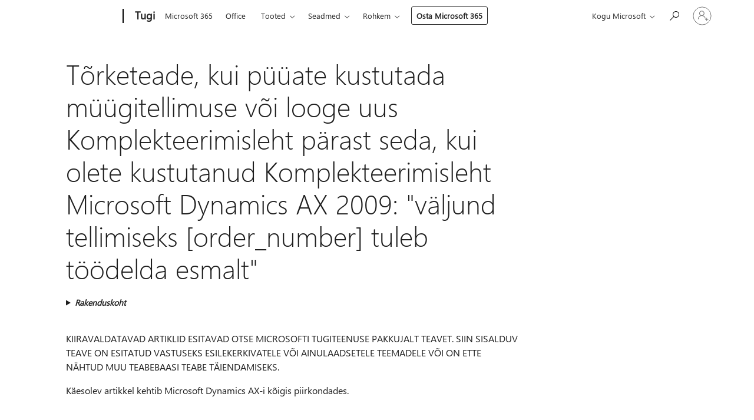

--- FILE ---
content_type: text/html; charset=utf-8
request_url: https://support.microsoft.com/et-ee/topic/t%C3%B5rketeade-kui-p%C3%BC%C3%BCate-kustutada-m%C3%BC%C3%BCgitellimuse-v%C3%B5i-looge-uus-komplekteerimisleht-p%C3%A4rast-seda-kui-olete-kustutanud-komplekteerimisleht-microsoft-dynamics-ax-2009-v%C3%A4ljund-tellimiseks-order-number-tuleb-t%C3%B6%C3%B6delda-esmalt-dadccc9c-99ff-b585-42e9-29b786fcc6b8
body_size: 213741
content:

<!DOCTYPE html>
<html lang="et-EE" dir="ltr">
<head>
	<meta charset="utf-8" />
	<meta name="viewport" content="width=device-width, initial-scale=1.0" />
	<title>T&#xF5;rketeade, kui p&#xFC;&#xFC;ate kustutada m&#xFC;&#xFC;gitellimuse v&#xF5;i looge uus Komplekteerimisleht p&#xE4;rast seda, kui olete kustutanud Komplekteerimisleht Microsoft Dynamics AX 2009: &quot;v&#xE4;ljund tellimiseks [order_number] tuleb t&#xF6;&#xF6;delda esmalt&quot; - Microsofti tugiteenus</title>
	
	
		<link rel="canonical" href="https://support.microsoft.com/et-ee/topic/t%C3%B5rketeade-kui-p%C3%BC%C3%BCate-kustutada-m%C3%BC%C3%BCgitellimuse-v%C3%B5i-looge-uus-komplekteerimisleht-p%C3%A4rast-seda-kui-olete-kustutanud-komplekteerimisleht-microsoft-dynamics-ax-2009-v%C3%A4ljund-tellimiseks-order-number-tuleb-t%C3%B6%C3%B6delda-esmalt-dadccc9c-99ff-b585-42e9-29b786fcc6b8" />

			<link rel="alternate" hreflang="ar-SA" href="https://support.microsoft.com/ar-sa/topic/%D8%B8%D9%87%D9%88%D8%B1-%D8%B1%D8%B3%D8%A7%D9%84%D8%A9-%D8%AE%D8%B7%D8%A3-%D8%B9%D9%86%D8%AF-%D9%85%D8%AD%D8%A7%D9%88%D9%84%D8%A9-%D8%AD%D8%B0%D9%81-%D8%A3%D9%85%D8%B1-%D8%AA%D9%88%D8%B1%D9%8A%D8%AF-%D8%A3%D9%88-%D8%A5%D9%86%D8%B4%D8%A7%D8%A1-%D9%82%D8%A7%D8%A6%D9%85%D8%A9-%D8%A7%D9%86%D8%AA%D9%82%D8%A7%D8%A1-%D8%AC%D8%AF%D9%8A%D8%AF-%D8%A8%D8%B9%D8%AF-%D8%AD%D8%B0%D9%81-%D9%82%D8%A7%D8%A6%D9%85%D8%A9-%D8%A7%D9%86%D8%AA%D9%82%D8%A7%D8%A1-%D9%81%D9%8A-microsoft-dynamics-ax-2009-%D9%8A%D8%AC%D8%A8-%D9%85%D8%B9%D8%A7%D9%84%D8%AC%D8%A9-%D8%A3%D9%85%D8%B1-%D8%A7%D9%84%D9%85%D8%AE%D8%B1%D8%AC%D8%A7%D8%AA-order-number-%D8%A3%D9%88%D9%84%D8%A7%D9%8B-dadccc9c-99ff-b585-42e9-29b786fcc6b8" />
			<link rel="alternate" hreflang="bg-BG" href="https://support.microsoft.com/bg-bg/topic/%D1%81%D1%8A%D0%BE%D0%B1%D1%89%D0%B5%D0%BD%D0%B8%D0%B5-%D0%B7%D0%B0-%D0%B3%D1%80%D0%B5%D1%88%D0%BA%D0%B0-%D0%BA%D0%BE%D0%B3%D0%B0%D1%82%D0%BE-%D1%81%D0%B5-%D0%BE%D0%BF%D0%B8%D1%82%D0%B2%D0%B0%D1%82%D0%B5-%D0%B4%D0%B0-%D0%B8%D0%B7%D1%82%D1%80%D0%B8%D0%B5%D1%82%D0%B5-%D0%BF%D0%BE%D1%80%D1%8A%D1%87%D0%BA%D0%B0-%D0%B8%D0%BB%D0%B8-%D1%81%D1%8A%D0%B7%D0%B4%D0%B0%D0%B2%D0%B0%D0%BD%D0%B5-%D0%BD%D0%B0-%D0%BD%D0%BE%D0%B2-%D0%B8%D0%B7%D0%BF%D0%B8%D1%81%D0%B2%D0%B0%D0%BD%D0%B5-%D1%81%D0%BB%D0%B5%D0%B4-%D0%BA%D0%B0%D1%82%D0%BE-%D1%81%D1%82%D0%B5-%D0%B8%D0%B7%D1%82%D1%80%D0%B8%D0%BB%D0%B8-%D0%B8%D0%B7%D0%BF%D0%B8%D1%81%D0%B2%D0%B0%D0%BD%D0%B5-%D0%B2-microsoft-dynamics-ax-2009-%D0%B8%D0%B7%D1%85%D0%BE%D0%B4-%D1%80%D0%B5%D0%B4-order-number-%D1%82%D1%80%D1%8F%D0%B1%D0%B2%D0%B0-%D0%B4%D0%B0-%D0%B1%D1%8A%D0%B4%D0%B0%D1%82-%D0%BE%D0%B1%D1%80%D0%B0%D0%B1%D0%BE%D1%82%D0%B5%D0%BD%D0%B8-%D0%BF%D1%8A%D1%80%D0%B2%D0%BE-dadccc9c-99ff-b585-42e9-29b786fcc6b8" />
			<link rel="alternate" hreflang="cs-CZ" href="https://support.microsoft.com/cs-cz/topic/chybov%C3%A1-zpr%C3%A1va-p%C5%99i-pokusu-odstranit-prodejn%C3%AD-objedn%C3%A1vky-nebo-vytvo%C5%99it-nov%C3%BD-seznam-v%C3%BDdejek-po-odstran%C4%9Bn%C3%AD-p%C5%99ehledu-vyskladn%C4%9Bn%C3%AD-v-produktu-microsoft-dynamics-ax-2009-v%C3%BDstupn%C3%AD-objedn%C3%A1vka-order-number-je-nutn%C3%A9-zpracovat-nejprve-dadccc9c-99ff-b585-42e9-29b786fcc6b8" />
			<link rel="alternate" hreflang="de-DE" href="https://support.microsoft.com/de-de/topic/fehlermeldung-wenn-sie-versuchen-einen-auftrag-l%C3%B6schen-oder-erstellen-einer-neuen-kommissionierliste-nach-dem-l%C3%B6schen-einer-kommissionierliste-in-microsoft-dynamics-ax-2009-abgangsauftrag-order-number-muss-zuerst-verarbeitet-werden-dadccc9c-99ff-b585-42e9-29b786fcc6b8" />
			<link rel="alternate" hreflang="el-GR" href="https://support.microsoft.com/el-gr/topic/%CE%BC%CE%AE%CE%BD%CF%85%CE%BC%CE%B1-%CE%BB%CE%AC%CE%B8%CE%BF%CF%85%CF%82-%CF%8C%CF%84%CE%B1%CE%BD-%CF%80%CF%81%CE%BF%CF%83%CF%80%CE%B1%CE%B8%CE%B5%CE%AF%CF%84%CE%B5-%CE%BD%CE%B1-%CE%B4%CE%B9%CE%B1%CE%B3%CF%81%CE%AC%CF%88%CE%B5%CF%84%CE%B5-%CE%BC%CE%B9%CE%B1-%CF%80%CE%B1%CF%81%CE%B1%CE%B3%CE%B3%CE%B5%CE%BB%CE%AF%CE%B1-%CF%80%CF%8E%CE%BB%CE%B7%CF%83%CE%B7%CF%82-%CE%AE-%CE%BD%CE%B1-%CE%B4%CE%B7%CE%BC%CE%B9%CE%BF%CF%85%CF%81%CE%B3%CE%AE%CF%83%CE%B5%CF%84%CE%B5-%CE%BC%CE%B9%CE%B1-%CE%BD%CE%AD%CE%B1-%CE%BB%CE%AF%CF%83%CF%84%CE%B1-%CF%83%CF%85%CE%BB%CE%BB%CE%BF%CE%B3%CE%AE%CF%82-%CE%BC%CE%B5%CF%84%CE%AC-%CF%84%CE%B7-%CE%B4%CE%B9%CE%B1%CE%B3%CF%81%CE%B1%CF%86%CE%AE-%CE%BC%CE%B9%CE%B1%CF%82-%CE%BB%CE%AF%CF%83%CF%84%CE%B1%CF%82-%CF%83%CF%85%CE%BB%CE%BB%CE%BF%CE%B3%CE%AE-%CF%83%CF%84%CE%BF-microsoft-dynamics-ax-2009-%CF%83%CE%B5%CE%B9%CF%81%CE%AC-%CE%B5%CE%BE%CF%8C%CE%B4%CE%BF%CF%85-order-number-%CF%80%CF%81%CE%AD%CF%80%CE%B5%CE%B9-%CE%BD%CE%B1-%CE%BC%CE%B5%CF%84%CE%B1%CF%80%CE%BF%CE%B9%CE%BF%CF%8D%CE%BD%CF%84%CE%B1%CE%B9-%CF%80%CF%81%CF%8E%CF%84%CE%B1-dadccc9c-99ff-b585-42e9-29b786fcc6b8" />
			<link rel="alternate" hreflang="en-AU" href="https://support.microsoft.com/en-au/topic/[base64]" />
			<link rel="alternate" hreflang="en-GB" href="https://support.microsoft.com/en-gb/topic/[base64]" />
			<link rel="alternate" hreflang="en-US" href="https://support.microsoft.com/en-us/topic/[base64]" />
			<link rel="alternate" hreflang="es-ES" href="https://support.microsoft.com/es-es/topic/mensaje-de-error-cuando-intenta-eliminar-un-pedido-de-ventas-o-crear-una-nueva-lista-de-picking-despu%C3%A9s-de-eliminar-una-lista-de-selecci%C3%B3n-en-microsoft-dynamics-ax-2009-orden-de-salida-order-number-se-debe-procesar-primero-dadccc9c-99ff-b585-42e9-29b786fcc6b8" />
			<link rel="alternate" hreflang="et-EE" href="https://support.microsoft.com/et-ee/topic/t%C3%B5rketeade-kui-p%C3%BC%C3%BCate-kustutada-m%C3%BC%C3%BCgitellimuse-v%C3%B5i-looge-uus-komplekteerimisleht-p%C3%A4rast-seda-kui-olete-kustutanud-komplekteerimisleht-microsoft-dynamics-ax-2009-v%C3%A4ljund-tellimiseks-order-number-tuleb-t%C3%B6%C3%B6delda-esmalt-dadccc9c-99ff-b585-42e9-29b786fcc6b8" />
			<link rel="alternate" hreflang="fr-FR" href="https://support.microsoft.com/fr-fr/topic/message-d-erreur-lorsque-vous-essayez-de-supprimer-une-commande-client-ou-cr%C3%A9er-une-nouvelle-liste-de-pr%C3%A9l%C3%A8vement-apr%C3%A8s-la-suppression-d-une-liste-de-pr%C3%A9l%C3%A8vement-dans-microsoft-dynamics-ax-2009-ordre-de-sortie-num%C3%A9ro-de-commande-doit-%C3%AAtre-trait%C3%A9e-en-premier-dadccc9c-99ff-b585-42e9-29b786fcc6b8" />
			<link rel="alternate" hreflang="he-IL" href="https://support.microsoft.com/he-il/topic/%D7%94%D7%95%D7%93%D7%A2%D7%AA-%D7%A9%D7%92%D7%99%D7%90%D7%94-%D7%91%D7%A2%D7%AA-%D7%A0%D7%99%D7%A1%D7%99%D7%95%D7%9F-%D7%9C%D7%9E%D7%97%D7%95%D7%A7-%D7%94%D7%96%D7%9E%D7%A0%D7%AA-%D7%9E%D7%9B%D7%99%D7%A8%D7%94-%D7%90%D7%95-%D7%9C%D7%99%D7%A6%D7%95%D7%A8-%D7%A8%D7%A9%D7%99%D7%9E%D7%94-%D7%97%D7%93%D7%A9%D7%94-%D7%A9%D7%9C-%D7%90%D7%99%D7%A1%D7%95%D7%A3-%D7%9C%D7%90%D7%97%D7%A8-%D7%9E%D7%97%D7%99%D7%A7%D7%AA-%D7%A8%D7%A9%D7%99%D7%9E%D7%AA-%D7%90%D7%99%D7%A1%D7%95%D7%A3-%D7%91-microsoft-dynamics-ax-2009-%D7%94%D7%96%D7%9E%D7%A0%D7%AA-%D7%94%D7%A4%D7%9C%D7%98-order-number-%D7%AA%D7%97%D7%99%D7%9C%D7%94-%D7%99%D7%A9-%D7%9C%D7%A2%D7%91%D7%93-dadccc9c-99ff-b585-42e9-29b786fcc6b8" />
			<link rel="alternate" hreflang="hr-HR" href="https://support.microsoft.com/hr-hr/topic/poruka-o-pogre%C5%A1ci-kada-poku%C5%[base64]" />
			<link rel="alternate" hreflang="id-ID" href="https://support.microsoft.com/id-id/topic/[base64]" />
			<link rel="alternate" hreflang="it-IT" href="https://support.microsoft.com/it-it/topic/messaggio-di-errore-quando-si-tenta-di-eliminare-un-ordine-di-vendita-o-creare-un-nuovo-elenco-di-prelievo-dopo-che-%C3%A8-stata-eliminata-una-distinta-di-prelievo-in-microsoft-dynamics-ax-2009-l-ordine-di-uscita-order-number-deve-prima-essere-elaborato-dadccc9c-99ff-b585-42e9-29b786fcc6b8" />
			<link rel="alternate" hreflang="ja-JP" href="https://support.microsoft.com/ja-jp/topic/%E8%B2%A9%E5%A3%B2%E6%B3%A8%E6%96%87%E3%82%92%E5%89%8A%E9%99%A4%E3%81%99%E3%82%8B%E3%81%8B-microsoft-dynamics-ax-2009-%E5%B9%B4%E3%81%AB%E3%83%94%E3%83%83%E3%82%AD%E3%83%B3%E3%82%B0-%E3%83%AA%E3%82%B9%E3%83%88%E3%82%92%E5%89%8A%E9%99%A4%E3%81%97%E3%81%9F%E5%BE%8C%E3%81%AB%E6%96%B0%E3%81%97%E3%81%84%E3%83%94%E3%83%83%E3%82%AD%E3%83%B3%E3%82%B0-%E3%83%AA%E3%82%B9%E3%83%88%E3%82%92%E4%BD%9C%E6%88%90%E3%81%97%E3%82%88%E3%81%86%E3%81%A8%E3%81%99%E3%82%8B%E3%81%A8%E3%81%8D%E3%81%AB%E3%82%A8%E3%83%A9%E3%83%BC-%E3%83%A1%E3%83%83%E3%82%BB%E3%83%BC%E3%82%B8-order-number-%E3%81%A7%E3%81%AF-%E5%87%BA%E8%8D%B7%E6%B3%A8%E6%96%87%E3%81%99%E3%82%8B%E5%BF%85%E8%A6%81%E3%81%8C%E3%81%82%E3%82%8A%E3%81%BE%E3%81%99%E3%81%8C%E6%9C%80%E5%88%9D%E3%81%AB%E5%87%A6%E7%90%86-dadccc9c-99ff-b585-42e9-29b786fcc6b8" />
			<link rel="alternate" hreflang="ko-KR" href="https://support.microsoft.com/ko-kr/topic/%ED%8C%90%EB%A7%A4-%EC%A3%BC%EB%AC%B8-%EC%82%AD%EC%A0%9C-%EB%98%90%EB%8A%94-microsoft-dynamics-ax-2009-%EB%85%84%EC%97%90%EC%84%9C-%EC%84%A0%EC%A0%95-%EB%AA%A9%EB%A1%9D-%EC%82%AD%EC%A0%9C-%ED%9B%84-%EC%83%88-%EC%84%A0%ED%83%9D-%EB%AA%A9%EB%A1%9D-%EB%A7%8C%EB%93%A4%EA%B8%B0-%ED%95%A0-%EB%95%8C-%EC%98%A4%EB%A5%98-%EB%A9%94%EC%8B%9C%EC%A7%80-order-number-%EC%B6%9C%EB%A0%A5-%EC%88%9C%EC%84%9C%EB%A5%BC-%EB%A8%BC%EC%A0%80-%EC%B2%98%EB%A6%AC-%ED%95%B4%EC%95%BC-%ED%95%A9%EB%8B%88%EB%8B%A4-dadccc9c-99ff-b585-42e9-29b786fcc6b8" />
			<link rel="alternate" hreflang="lt-LT" href="https://support.microsoft.com/lt-lt/topic/klaidos-prane%C5%A1imas-kai-bandote-panaikinti-pardavimo-u%C5%BEsakymas-arba-sukurti-nauj%C4%85-i%C5%A1rinkimo-panaikinus-i%C5%A1rinkimo-microsoft-dynamics-ax-2009-i%C5%A1eigos-u%C5%BEsakym%C4%85-order-number-turi-b%C5%ABti-tvarkomi-pirm%C4%85-kart%C4%85-dadccc9c-99ff-b585-42e9-29b786fcc6b8" />
			<link rel="alternate" hreflang="lv-LV" href="https://support.microsoft.com/lv-lv/topic/k%C4%BC%C5%ABdas-zi%C5%86ojums-m%C4%93%C4%A3inot-dz%C4%93st-p%C4%81rdo%C5%A1anas-pas%C5%ABt%C4%ABjums-vai-izveidot-jaunu-izdo%C5%A1anas-izdz%C4%93stos-izdo%C5%A1anas-microsoft-dynamics-ax-2009-produkcijas-pas%C5%ABt%C4%ABjuma-order-number-j%C4%81apstr%C4%81d%C4%81-vispirms-dadccc9c-99ff-b585-42e9-29b786fcc6b8" />
			<link rel="alternate" hreflang="nl-NL" href="https://support.microsoft.com/nl-nl/topic/[base64]" />
			<link rel="alternate" hreflang="pl-PL" href="https://support.microsoft.com/pl-pl/topic/komunikat-o-b%C5%82%C4%99dzie-podczas-pr%C3%B3by-usuni%C4%99cia-zam%C3%B3wienia-sprzeda%C5%BCy-lub-utworzy%C4%87-now%C4%85-list%C4%99-pobrania-po-usuni%C4%99ciu-listy-pobrania-w-systemie-microsoft-dynamics-ax-2009-zam%C3%B3wienie-wyj%C5%9Bcia-order-number-musz%C4%85-by%C4%87-przetwarzane-najpierw-dadccc9c-99ff-b585-42e9-29b786fcc6b8" />
			<link rel="alternate" hreflang="pt-BR" href="https://support.microsoft.com/pt-br/topic/mensagem-de-erro-ao-tentar-excluir-uma-ordem-de-venda-ou-criar-uma-nova-lista-de-separa%C3%A7%C3%A3o-ap%C3%B3s-a-exclus%C3%A3o-de-uma-lista-de-separa%C3%A7%C3%A3o-no-microsoft-dynamics-ax-2009-ordem-de-sa%C3%ADda-order-number-deve-ser-processado-primeiro-dadccc9c-99ff-b585-42e9-29b786fcc6b8" />
			<link rel="alternate" hreflang="pt-PT" href="https://support.microsoft.com/pt-pt/topic/mensagem-de-erro-quando-tenta-eliminar-uma-encomenda-de-venda-ou-criar-uma-nova-lista-de-recolha-depois-de-eliminado-uma-lista-de-recolha-no-microsoft-dynamics-ax-2009-ordem-de-sa%C3%ADda-order-number-tem-de-ser-processado-primeiro-dadccc9c-99ff-b585-42e9-29b786fcc6b8" />
			<link rel="alternate" hreflang="ro-RO" href="https://support.microsoft.com/ro-ro/topic/mesaj-de-eroare-c%C3%A2nd-%C3%AEncerca%C8%9Bi-s%C4%83-%C8%99terge%C8%9Bi-o-comand%C4%83-de-v%C3%A2nz%C4%83ri-sau-crea%C8%9Bi-o-list%C4%83-de-culegere-nou%C4%83-dup%C4%83-ce-a%C8%9Bi-%C8%99ters-o-list%C4%83-de-culegere-%C3%AEn-microsoft-dynamics-ax-2009-ordinea-de-ie%C8%99ire-order-number-trebuie-s%C4%83-fi-procesate-mai-%C3%AEnt%C3%A2i-dadccc9c-99ff-b585-42e9-29b786fcc6b8" />
			<link rel="alternate" hreflang="ru-RU" href="https://support.microsoft.com/ru-ru/topic/%D1%81%D0%BE%D0%BE%D0%B1%D1%89%D0%B5%D0%BD%D0%B8%D0%B5-%D0%BE%D0%B1-%D0%BE%D1%88%D0%B8%D0%B1%D0%BA%D0%B5-%D0%BF%D1%80%D0%B8-%D0%BF%D0%BE%D0%BF%D1%8B%D1%82%D0%BA%D0%B5-%D1%83%D0%B4%D0%B0%D0%BB%D0%B8%D1%82%D1%8C-%D0%B7%D0%B0%D0%BA%D0%B0%D0%B7-%D0%BD%D0%B0-%D0%BF%D1%80%D0%BE%D0%B4%D0%B0%D0%B6%D1%83-%D0%B8%D0%BB%D0%B8-%D1%81%D0%BE%D0%B7%D0%B4%D0%B0%D1%82%D1%8C-%D0%BD%D0%BE%D0%B2%D1%8B%D0%B9-%D1%81%D0%BF%D0%B8%D1%81%D0%BE%D0%BA-%D0%BA%D0%BE%D0%BC%D0%BF%D0%BB%D0%B5%D0%BA%D1%82%D0%B0%D1%86%D0%B8%D0%B8-%D0%BF%D0%BE%D1%81%D0%BB%D0%B5-%D1%83%D0%B4%D0%B0%D0%BB%D0%B5%D0%BD%D0%B8%D1%8F-%D0%BE%D1%82%D0%B3%D1%80%D1%83%D0%B7%D0%BE%D1%87%D0%BD%D0%BE%D0%B9-%D0%BD%D0%B0%D0%BA%D0%BB%D0%B0%D0%B4%D0%BD%D0%BE%D0%B9-%D0%B2-microsoft-dynamics-ax-2009-%D0%B7%D0%B0%D0%BA%D0%B0%D0%B7-%D0%BD%D0%B0-%D0%BE%D1%82%D0%B3%D1%80%D1%83%D0%B7%D0%BA%D1%83-order-number-%D0%B4%D0%BE%D0%BB%D0%B6%D0%BD%D0%BE-%D0%B1%D1%8B%D1%82%D1%8C-%D0%BE%D0%B1%D1%80%D0%B0%D0%B1%D0%BE%D1%82%D0%B0%D0%BD%D0%BE-%D1%81%D0%BD%D0%B0%D1%87%D0%B0%D0%BB%D0%B0-dadccc9c-99ff-b585-42e9-29b786fcc6b8" />
			<link rel="alternate" hreflang="sk-SK" href="https://support.microsoft.com/sk-sk/topic/chybov%C3%A9-hl%C3%A1senie-pri-pokuse-o-odstr%C3%A1nenie-predajnej-objedn%C3%A1vky-alebo-vytvori%C5%A5-nov%C3%BD-zoznam-vyskladnenia-po-odstr%C3%A1nen%C3%AD-zoznamu-vyskladnenie-v-microsoft-dynamics-ax-2009-v%C3%BDstup-porad%C3%AD-order-number-musia-by%C5%A5-spracovan%C3%A9-najsk%C3%B4r-dadccc9c-99ff-b585-42e9-29b786fcc6b8" />
			<link rel="alternate" hreflang="sr-Latn-RS" href="https://support.microsoft.com/sr-latn-rs/topic/poruka-o-gre%C5%A1ci-kada-poku%C5%A1ate-da-izbri%C5%A1ete-nalog-za-prodaju-ili-da-kreirate-novu-listu-izdvajanja-nakon-%C5%A1to-ste-obrisali-listu-za-izdvajanje-u-microsoft-dynamics-ax-2009-izlazni-nalog-order-number-mora-da-se-obradi-prvo-dadccc9c-99ff-b585-42e9-29b786fcc6b8" />
			<link rel="alternate" hreflang="sv-SE" href="https://support.microsoft.com/sv-se/topic/felmeddelande-n%C3%A4r-du-f%C3%B6rs%C3%B6ker-ta-bort-en-f%C3%B6rs%C3%A4ljningsorder-eller-skapa-en-ny-plocklista-n%C3%A4r-du-har-tagit-bort-en-plocklista-i-microsoft-dynamics-ax-2009-utleveransordern-order-number-m%C3%A5ste-bearbetas-f%C3%B6rst-dadccc9c-99ff-b585-42e9-29b786fcc6b8" />
			<link rel="alternate" hreflang="th-TH" href="https://support.microsoft.com/th-th/topic/%E0%B8%82%E0%B9%89%E0%B8%AD%E0%B8%84%E0%B8%A7%E0%B8%B2%E0%B8%A1%E0%B9%81%E0%B8%AA%E0%B8%94%E0%B8%87%E0%B8%82%E0%B9%89%E0%B8%AD%E0%B8%9C%E0%B8%B4%E0%B8%94%E0%B8%9E%E0%B8%A5%E0%B8%B2%E0%B8%94%E0%B9%80%E0%B8%A1%E0%B8%B7%E0%B9%88%E0%B8%AD%E0%B8%84%E0%B8%B8%E0%B8%93%E0%B8%9E%E0%B8%A2%E0%B8%B2%E0%B8%A2%E0%B8%B2%E0%B8%A1%E0%B8%97%E0%B8%B5%E0%B9%88%E0%B8%88%E0%B8%B0%E0%B8%A5%E0%B8%9A%E0%B9%83%E0%B8%9A%E0%B8%AA%E0%B8%B1%E0%B9%88%E0%B8%87%E0%B8%82%E0%B8%B2%E0%B8%A2-%E0%B8%AB%E0%B8%A3%E0%B8%B7%E0%B8%AD%E0%B8%AA%E0%B8%A3%E0%B9%89%E0%B8%B2%E0%B8%87%E0%B8%A3%E0%B8%B2%E0%B8%A2%E0%B8%81%E0%B8%B2%E0%B8%A3%E0%B9%80%E0%B8%9A%E0%B8%B4%E0%B8%81%E0%B8%AA%E0%B8%B4%E0%B8%99%E0%B8%84%E0%B9%89%E0%B8%B2%E0%B9%83%E0%B8%AB%E0%B8%A1%E0%B9%88%E0%B8%AB%E0%B8%A5%E0%B8%B1%E0%B8%87%E0%B8%88%E0%B8%B2%E0%B8%81%E0%B8%97%E0%B8%B5%E0%B9%88%E0%B8%84%E0%B8%B8%E0%B8%93%E0%B8%A5%E0%B8%9A%E0%B8%A3%E0%B8%B2%E0%B8%A2%E0%B8%81%E0%B8%B2%E0%B8%A3%E0%B9%80%E0%B8%9A%E0%B8%B4%E0%B8%81%E0%B8%AA%E0%B8%B4%E0%B8%99%E0%B8%84%E0%B9%89%E0%B8%B2%E0%B9%83%E0%B8%99-microsoft-dynamics-ax-2009-%E0%B9%83%E0%B8%9A%E0%B8%AA%E0%B8%B1%E0%B9%88%E0%B8%87%E0%B9%80%E0%B8%AD%E0%B8%B2%E0%B8%9E%E0%B8%B8%E0%B8%95-order-number-%E0%B8%95%E0%B9%89%E0%B8%AD%E0%B8%87%E0%B8%9B%E0%B8%A3%E0%B8%B0%E0%B8%A1%E0%B8%A7%E0%B8%A5%E0%B8%9C%E0%B8%A5%E0%B8%81%E0%B9%88%E0%B8%AD%E0%B8%99-dadccc9c-99ff-b585-42e9-29b786fcc6b8" />
			<link rel="alternate" hreflang="tr-TR" href="https://support.microsoft.com/tr-tr/topic/bir-sat%C4%B1%C5%9F-sipari%C5%9Finin-silinmesi-veya-bir-malzeme-%C3%A7ekme-listesinde-microsoft-dynamics-ax-2009-silinmi%C5%9F-sonra-yeni-bir-malzeme-%C3%A7ekme-listesi-olu%C5%9Fturmak-%C3%A7al%C4%B1%C5%9Ft%C4%B1%C4%9F%C4%B1n%C4%B1zda-hata-iletisi-order-number-%C3%A7%C4%B1k%C4%B1%C5%9F-emri-%C3%B6nce-i%C5%9Flenmelidir-dadccc9c-99ff-b585-42e9-29b786fcc6b8" />
			<link rel="alternate" hreflang="uk-UA" href="https://support.microsoft.com/uk-ua/topic/%D0%BF%D0%BE%D0%B2%D1%96%D0%B4%D0%BE%D0%BC%D0%BB%D0%B5%D0%BD%D0%BD%D1%8F-%D0%BF%D1%80%D0%BE-%D0%BF%D0%BE%D0%BC%D0%B8%D0%BB%D0%BA%D1%83-%D0%BF%D1%96%D0%B4-%D1%87%D0%B0%D1%81-%D1%81%D0%BF%D1%80%D0%BE%D0%B1%D0%B8-%D0%B2%D0%B8%D0%B4%D0%B0%D0%BB%D0%B8%D1%82%D0%B8-%D0%B7%D0%B0%D0%BC%D0%BE%D0%B2%D0%BB%D0%B5%D0%BD%D0%BD%D1%8F-%D0%BD%D0%B0-%D0%BF%D1%80%D0%BE%D0%B4%D0%B0%D0%B6-%D0%B0%D0%B1%D0%BE-%D1%81%D1%82%D0%B2%D0%BE%D1%80%D0%B8%D1%82%D0%B8-%D0%BD%D0%BE%D0%B2%D0%B8%D0%B9-%D1%81%D0%BF%D0%B8%D1%81%D0%BE%D0%BA-%D0%B7%D0%B1%D0%B8%D1%80%D0%B0%D0%BD%D0%BD%D1%8F-%D0%BF%D1%96%D1%81%D0%BB%D1%8F-%D1%82%D0%BE%D0%B3%D0%BE-%D1%8F%D0%BA-%D0%B2%D0%B8-%D0%B2%D0%B8%D0%B4%D0%B0%D0%BB%D0%B8%D0%BB%D0%B8-%D1%81%D0%BF%D0%B8%D1%81%D0%BA%D1%83-%D0%B2%D0%B8%D0%B1%D0%BE%D1%80%D1%83-%D0%B2-microsoft-dynamics-ax-2009-%D0%B2%D0%B8%D1%85%D1%96%D0%B4-%D0%B4%D0%BB%D1%8F-%D1%82%D0%BE%D0%B3%D0%BE-order-number-%D0%BD%D0%B5%D0%BE%D0%B1%D1%85%D1%96%D0%B4%D0%BD%D0%BE-%D0%BE%D0%B1%D1%80%D0%BE%D0%B1%D0%B8%D1%82%D0%B8-%D1%81%D0%BF%D0%BE%D1%87%D0%B0%D1%82%D0%BA%D1%83-dadccc9c-99ff-b585-42e9-29b786fcc6b8" />
			<link rel="alternate" hreflang="vi-VN" href="https://support.microsoft.com/vi-vn/topic/th%C3%B4ng-b%C3%A1o-l%E1%BB%97i-khi-b%E1%BA%A1n-c%E1%BB%91-g%E1%BA%AFng-xo%C3%A1-m%E1%BB%99t-%C4%91%C6%A1n-b%C3%A1n-h%C3%A0ng-ho%E1%BA%B7c-t%E1%BA%A1o-m%E1%BB%99t-danh-s%C3%A1ch-ch%E1%BB%8Dn-m%E1%BB%9Bi-sau-khi-b%E1%BA%A1n-xo%C3%A1-danh-s%C3%A1ch-ch%E1%BB%8Dn-trong-microsoft-dynamics-ax-2009-ra-l%E1%BB%87nh-order-number-ph%E1%BA%A3i-%C4%91%C6%B0%E1%BB%A3c-x%E1%BB%AD-l%C3%BD-tr%C6%B0%E1%BB%9Bc-dadccc9c-99ff-b585-42e9-29b786fcc6b8" />
			<link rel="alternate" hreflang="zh-CN" href="https://support.microsoft.com/zh-cn/topic/%E5%BD%93%E6%82%A8%E5%B0%9D%E8%AF%95%E5%88%A0%E9%99%A4%E7%9A%84%E9%94%80%E5%94%AE%E8%AE%A2%E5%8D%95%E6%88%96%E5%88%9B%E5%BB%BA%E6%96%B0%E7%9A%84%E9%A2%86%E6%96%99%E5%88%97%E8%A1%A8%E5%88%A0%E9%99%A4-microsoft-dynamics-ax-2009-%E5%B9%B4%E9%A2%86%E6%96%99%E5%90%8E%E7%9A%84%E9%94%99%E8%AF%AF%E6%B6%88%E6%81%AF-%E8%BE%93%E5%87%BA%E5%8D%95-order-number-%E5%BF%85%E9%A1%BB%E9%A6%96%E5%85%88%E5%A4%84%E7%90%86-dadccc9c-99ff-b585-42e9-29b786fcc6b8" />
			<link rel="alternate" hreflang="zh-HK" href="https://support.microsoft.com/zh-hk/topic/%E7%95%B6%E6%82%A8%E5%98%97%E8%A9%A6%E5%88%AA%E9%99%A4%E9%8A%B7%E5%94%AE%E8%A8%82%E5%96%AE%E6%88%96%E5%88%AA%E9%99%A4-%E5%9C%A8-microsoft-%E5%8B%95%E6%85%8B-ax-2009-%E6%8F%80%E8%B2%A8%E6%B8%85%E5%96%AE%E5%BE%8C-%E5%BB%BA%E7%AB%8B%E6%96%B0%E7%9A%84%E6%8F%80%E8%B2%A8%E6%B8%85%E5%96%AE%E6%99%82-%E5%87%BA%E7%8F%BE%E9%8C%AF%E8%AA%A4%E8%A8%8A%E6%81%AF-%E8%BC%B8%E5%87%BA%E9%A0%86%E5%BA%8F-order-number-%E5%BF%85%E9%A0%88%E5%85%88%E8%99%95%E7%90%86%E7%AC%AC%E4%B8%80%E6%AC%A1-dadccc9c-99ff-b585-42e9-29b786fcc6b8" />
			<link rel="alternate" hreflang="zh-TW" href="https://support.microsoft.com/zh-tw/topic/%E7%95%B6%E6%82%A8%E5%98%97%E8%A9%A6%E5%88%AA%E9%99%A4%E9%8A%B7%E5%94%AE%E8%A8%82%E5%96%AE%E6%88%96%E5%88%AA%E9%99%A4-%E5%9C%A8-microsoft-%E5%8B%95%E6%85%8B-ax-2009-%E6%8F%80%E8%B2%A8%E6%B8%85%E5%96%AE%E5%BE%8C-%E5%BB%BA%E7%AB%8B%E6%96%B0%E7%9A%84%E6%8F%80%E8%B2%A8%E6%B8%85%E5%96%AE%E6%99%82-%E5%87%BA%E7%8F%BE%E9%8C%AF%E8%AA%A4%E8%A8%8A%E6%81%AF-%E8%BC%B8%E5%87%BA%E9%A0%86%E5%BA%8F-order-number-%E5%BF%85%E9%A0%88%E5%85%88%E8%99%95%E7%90%86%E7%AC%AC%E4%B8%80%E6%AC%A1-dadccc9c-99ff-b585-42e9-29b786fcc6b8" />
	<meta name="awa-articleGuid" content="dadccc9c-99ff-b585-42e9-29b786fcc6b8" />
	
	<meta name="description" content="Artiklis esitatakse lahendus probleemile, mis ilmneb siis, kui ma ja Laohaldus II Laohaldus Litsentsiteave on t&#xFC;hi Microsoft Dynamics AX 2009." />
	<meta name="firstPublishedDate" content="2018-09-21" />
	<meta name="lastPublishedDate" content="2021-12-25" />
	<meta name="commitId" content="b66b2983f2eda2b27632bfa8b439bb262490fceb" />
	<meta name="schemaName" content="ARTICLE" />
	<meta name="awa-schemaName" content="ARTICLE" />

	
	
	
	
	
	<meta name="search.description" content="Artiklis esitatakse lahendus probleemile, mis ilmneb siis, kui ma ja Laohaldus II Laohaldus Litsentsiteave on t&#xFC;hi Microsoft Dynamics AX 2009." />
	<meta name="search.IsOfficeDoc" content="true" />
	
	
	
	
	<meta name="search.products" content="cb66ea50-81a4-d707-d440-7fd76238f0f5" />
	
	
	
	<meta name="search.mkt" content="et-EE" />

	<meta name="ms.product" content="cb66ea50-81a4-d707-d440-7fd76238f0f5" />
	<meta name="ms.productName" content="Dynamics AX 2009 Service Pack 1" />
	<meta name="ms.lang" content="et" />
	<meta name="ms.loc" content="EE" />
	<meta name="ms.ocpub.assetID" content="dadccc9c-99ff-b585-42e9-29b786fcc6b8" />

	<meta name="awa-kb_id" content="967362" />
	<meta name="awa-isContactUsAllowed" content="false" />
	<meta name="awa-asst" content="dadccc9c-99ff-b585-42e9-29b786fcc6b8" />
	<meta name="awa-pageType" content="Article" />
	



	


<meta name="awa-env" content="Production" />
<meta name="awa-market" content="et-EE" />
<meta name="awa-contentlang" content="et" />
<meta name="awa-userFlightingId" content="712a19c5-1eb5-4b52-b880-ae75cc0e5eef" />
<meta name="awa-expid" content="P-R-1087983-1-1;P-E-1693585-2-3;P-E-1661482-2-3;P-E-1660511-C1-3;P-E-1656596-C1-5;P-E-1551018-C1-8;P-E-1585233-C1-3;P-E-1570667-2-4;P-E-1560750-2-7;P-E-1554013-C1-6;P-E-1536917-C1-5;P-E-1526785-C1-5;P-E-1260007-C1-3;P-E-1046152-2-3;P-R-1545158-1-4;P-R-1426254-2-6;P-R-1392118-1-2;P-R-1245128-2-4;P-R-1235984-2-3;P-R-1211158-1-4;P-R-1150391-2-8;P-R-1150395-2-8;P-R-1150399-2-8;P-R-1150396-2-8;P-R-1150394-2-8;P-R-1150390-2-8;P-R-1150386-2-8;P-R-1146801-1-11;P-R-1141562-1-2;P-R-1141283-2-9;P-R-1136354-4-8;P-R-1119659-1-16;P-R-1119437-1-17;P-R-1116805-2-18;P-R-1116803-2-20;P-R-1114100-1-2;P-R-1100996-2-14;P-R-1096341-2-6;P-R-1089468-1-2;P-R-1085248-1-2;P-R-1033854-4-6;P-R-1029969-4-4;P-R-1020735-7-10;P-R-1018544-4-7;P-R-1009708-2-9;P-R-1005895-2-11;P-R-113175-4-7;P-R-110379-1-7;P-R-107838-1-7;P-R-106524-1-3;P-R-103787-2-5;P-R-101783-1-2;P-R-97577-1-5;P-R-97457-1-10;P-R-94390-1-2;P-R-94360-10-25;P-R-94063-1-1;P-R-93416-1-3;P-R-90963-2-2;P-R-73296-2-15" />
<meta name="awa-irisId" />
<meta name="awa-origindatacenter" content="East US" />
<meta name="awa-variationid" content="ECS" />
<meta name="awa-prdct" content="office.com" />
<meta name="awa-stv" content="3.0.0-c9056339db3f07a44111144b08b1b7ba9a626bcd&#x2B;c9056339db3f07a44111144b08b1b7ba9a626bcd" />


 
	<meta name="awa-title" content="T&#xF5;rketeade, kui p&#xFC;&#xFC;ate kustutada m&#xFC;&#xFC;gitellimuse v&#xF5;i looge uus Komplekteerimisleht p&#xE4;rast seda, kui olete kustutanud Komplekteerimisleht Microsoft Dynamics AX 2009: &quot;v&#xE4;ljund tellimiseks [order_number] tuleb t&#xF6;&#xF6;delda esmalt&quot; - Microsofti tugiteenus" />
	
	<meta name="awa-selfHelpExp" content="railbanner_m365" />
	<meta name="awa-dataBoundary" content="WW" />

	<link rel="stylesheet" href="/css/fonts/site-fonts.css?v=XWcxZPSEmN3tnHWAVMOFsAlPJq7aug49fUGb8saTNjw" />
	<link rel="stylesheet" href="/css/glyphs/glyphs.css?v=VOnvhT441Pay0WAKH5gdcXXigXpiuNbaQcI9DgXyoDE" />

	

    <link rel="dns-prefetch" href="https://aadcdn.msftauth.net" />
    <link rel="preconnect" href="https://aadcdn.msftauth.net" crossorigin=&quot;anonymous&quot; />
    <link rel="dns-prefetch" href="https://browser.events.data.microsoft.com" />
    <link rel="preconnect" href="https://browser.events.data.microsoft.com" crossorigin=&quot;anonymous&quot; />
    <link rel="dns-prefetch" href="https://c.s-microsoft.com" />
    <link rel="preconnect" href="https://c.s-microsoft.com" crossorigin=&quot;anonymous&quot; />
    <link rel="dns-prefetch" href="https://img-prod-cms-rt-microsoft-com.akamaized.net" />
    <link rel="preconnect" href="https://img-prod-cms-rt-microsoft-com.akamaized.net" crossorigin=&quot;anonymous&quot; />
    <link rel="dns-prefetch" href="https://js.monitor.azure.com" />
    <link rel="preconnect" href="https://js.monitor.azure.com" crossorigin=&quot;anonymous&quot; />
    <link rel="dns-prefetch" href="https://logincdn.msauth.net" />
    <link rel="preconnect" href="https://logincdn.msauth.net" crossorigin=&quot;anonymous&quot; />
    <link rel="dns-prefetch" href="https://mem.gfx.ms" />
    <link rel="preconnect" href="https://mem.gfx.ms" crossorigin=&quot;anonymous&quot; />
    <link rel="dns-prefetch" href="https://www.microsoft.com" />
    <link rel="preconnect" href="https://www.microsoft.com" crossorigin=&quot;anonymous&quot; />


	<link rel="stylesheet" href="/css/Article/article.css?v=0L89BVeP4I_vlf3G71MrPYAXM1CtRPw6ZcJwIduUvCA" />
	
	<link rel="stylesheet" href="/css/SearchBox/search-box.css?v=bybwzGBajHicVXspVs540UfV0swW0vCbOmBjBryj9N4" />
	<link rel="stylesheet" href="/css/sitewide/articleCss-overwrite.css?v=D0lQRoIlvFHSQBRTb-gAQ5KkFe8B8NuSoliBjnT5xZ4" />
	
	
	<link rel="stylesheet" href="/css/MeControlCallout/teaching-callout.css?v=690pjf05o15fVEafEpUwgaF8vqVfOkp5wP1Jl9gE99U" />
	
	<noscript>
		<link rel="stylesheet" href="/css/Article/article.noscript.css?v=88-vV8vIkcKpimEKjULkqpt8CxdXf5avAeGxsHgVOO0" />
	</noscript>

	<link rel="stylesheet" href="/css/promotionbanner/promotion-banner.css?v=cAmflE3c6Gw7niTOiMPEie9MY87yDE2mSl3DO7_jZRI" media="none" onload="this.media=&#x27;all&#x27;" /><noscript><link href="/css/promotionbanner/promotion-banner.css?v=cAmflE3c6Gw7niTOiMPEie9MY87yDE2mSl3DO7_jZRI" rel="stylesheet"></noscript>
	
	<link rel="stylesheet" href="/css/ArticleSupportBridge/article-support-bridge.css?v=R_P0TJvD9HoRHQBEdvBR1WhNn7dSbvOYWmVA9taxbpM" media="none" onload="this.media=&#x27;all&#x27;" /><noscript><link href="/css/ArticleSupportBridge/article-support-bridge.css?v=R_P0TJvD9HoRHQBEdvBR1WhNn7dSbvOYWmVA9taxbpM" rel="stylesheet"></noscript>
	<link rel="stylesheet" href="/css/StickyFeedback/sticky-feedback.css?v=cMfNdAUue7NxZUj3dIt_v5DIuzmw9ohJW109iXQpWnI" media="none" onload="this.media=&#x27;all&#x27;" /><noscript><link href="/css/StickyFeedback/sticky-feedback.css?v=cMfNdAUue7NxZUj3dIt_v5DIuzmw9ohJW109iXQpWnI" rel="stylesheet"></noscript>
	<link rel="stylesheet" href="/css/feedback/feedback.css?v=Rkcw_yfLWOMtOcWOljMOiZgymMcrG0GDpo4Lf-TUzPo" media="none" onload="this.media=&#x27;all&#x27;" /><noscript><link href="/css/feedback/feedback.css?v=Rkcw_yfLWOMtOcWOljMOiZgymMcrG0GDpo4Lf-TUzPo" rel="stylesheet"></noscript>
	
	

	<link rel="apple-touch-icon" sizes="180x180" href="/apple-touch-icon.png">
<link rel="icon" type="image/png" sizes="32x32" href="/favicon-32x32.png">
<link rel="icon" type="image/png" sizes="16x16" href="/favicon-16x16.png">


	
        <link rel="stylesheet" href="https://www.microsoft.com/onerfstatics/marketingsites-wcus-prod/east-european/shell/_scrf/css/themes=default.device=uplevel_web_pc/63-57d110/c9-be0100/a6-e969ef/43-9f2e7c/82-8b5456/a0-5d3913/3d-28500e/ae-f1ac0c?ver=2.0&amp;_cf=02242021_3231" type="text/css" media="all" />
    

	
	
	<script type="text/javascript">
		var OOGlobal = {
			BaseDomain: location.protocol + "//" + location.host,
			Culture: "et-EE",
			Language: "et",
			LCID: "1061",
			IsAuthenticated: "False",
			WebAppUrl: "https://office.com/start",
			GUID: "dadccc9c-99ff-b585-42e9-29b786fcc6b8",
			Platform: navigator.platform,
			MixOembedUrl: "https://mix.office.com/oembed/",
			MixWatchUrl: "https://mix.office.com/watch/"
		};
	</script>

	
		


<script type="text/javascript">
	(function () {
		var creativeReady = false;
		var isSilentSignInComplete = false;
		var authInfo = {
			authType: "None",
			puid: "",
			tenantId: "",
			isAdult: true
			};

		var renderPromotion = function (dataBoundary) {
			if (creativeReady && isSilentSignInComplete) {
				window.UcsCreative.renderTemplate({
					partnerId: "7bb7e07d-3e57-4ee3-b78f-26a4292b841a",
					shouldSetUcsMuid: false,
					dataBoundary: dataBoundary,
					attributes: {
						placement: "88000534",
						locale: "et-ee",
						country: "ee",
						scs_ecsFlightId: "P-R-1087983-1;P-E-1693585-2;P-E-1661482-2;P-E-1660511-C1;P-E-1656596-C1;P-E-1551018-C1;P-E-1585233-C1;P-E-1570667-2;P-E-1560750-2;P-E-1554013-C1;P-E-1536917-C1;P-E-1526785-C1;P-E-1260007-C1;P-E-1046152-2;P-R-1545158-1;P-R-1426254-2;P-R-1392118-1;P-R-1245128-2;P-R-1235984-2;P-R-1211158-1;P-R-1150391-2;P-R-1150395-2;P-R-1150399-2;P-R-1150396-2;P-R-1150394-2;P-R-1150390-2;P-R-1150386-2;P-R-1146801-1;P-R-1141562-1;P-R-1141283-2;P-R-1136354-4;P-R-1119659-1;P-R-1119437-1;P-R-1116805-2;P-R-1116803-2;P-R-1114100-1;P-R-1100996-2;P-R-1096341-2;P-R-1089468-1;P-R-1085248-1;P-R-1033854-4;P-R-1029969-4;P-R-1020735-7;P-R-1018544-4;P-R-1009708-2;P-R-1005895-2;P-R-113175-4;P-R-110379-1;P-R-107838-1;P-R-106524-1;P-R-103787-2;P-R-101783-1;P-R-97577-1;P-R-97457-1;P-R-94390-1;P-R-94360-10;P-R-94063-1;P-R-93416-1;P-R-90963-2;P-R-73296-2",
						SCS_promotionCategory: "uhfbuybutton;railbanner_m365",
						articleType: "railbanner_m365",
						operatingSystem: "Mac",
						authType: authInfo.authType,
						PUID: authInfo.puid,
						TenantId: authInfo.tenantId,
                        TOPT: "",
                        AdditionalBannerId: "ucsRailInlineContainer",
					}
				});
			}
		};

		window.document.addEventListener('ucsCreativeRendered', function () {
			if (typeof window.initPromotionLogger !== 'undefined') {
				window.initPromotionLogger();
			}
		});

		window.document.addEventListener('ucsCreativeReady', function () {
			creativeReady = true;
			renderPromotion("WW");
		});

		if (!isSilentSignInComplete) {
			window.document.addEventListener('silentSignInComplete', function (event) {
				if (event.detail && event.detail.puid) {
					authInfo.isAdult = event.detail.isAdult;
					authInfo.authType = event.detail.authType;
					authInfo.puid = event.detail.puid;
					authInfo.tenantId = event.detail.account.tenantId;
				}

				isSilentSignInComplete = true;
				renderPromotion(event.detail.dataBoundary);
			});
		}
	})();
</script>

<script type="text/javascript" defer src="/lib/ucs/dist/ucsCreativeService.js?v=vIjxUqZKUiaK0dfCPdC15KvpuUL7fdsgultpjJayd5k"></script>
	

	<script>
		if (window.location.search) {
			var params = new URLSearchParams(window.location.search);
			if (params.has('action') && params.get('action') === 'download'){
				params.delete('action');
			}

			history.replaceState({}, '', window.location.pathname + (params.toString() ? '?' + params.toString() : ''));
		}
	</script>


</head>
<body class="supCont ocArticle">
	<div id="ocBodyWrapper">
		

		<div class="ucsUhfContainer"></div>

		
            <div id="headerArea" class="uhf"  data-m='{"cN":"headerArea","cT":"Area_coreuiArea","id":"a1Body","sN":1,"aN":"Body"}'>
                <div id="headerRegion"      data-region-key="headerregion" data-m='{"cN":"headerRegion","cT":"Region_coreui-region","id":"r1a1","sN":1,"aN":"a1"}' >

    <div  id="headerUniversalHeader" data-m='{"cN":"headerUniversalHeader","cT":"Module_coreui-universalheader","id":"m1r1a1","sN":1,"aN":"r1a1"}'  data-module-id="Category|headerRegion|coreui-region|headerUniversalHeader|coreui-universalheader">
        






        <a id="uhfSkipToMain" class="m-skip-to-main" href="javascript:void(0)" data-href="#supArticleContent" tabindex="0" data-m='{"cN":"Skip to content_nonnav","id":"nn1m1r1a1","sN":1,"aN":"m1r1a1"}'>P&#245;hisisu juurde</a>


<header class="c-uhfh context-uhf no-js c-sgl-stck c-category-header " itemscope="itemscope" data-header-footprint="/SMCConvergence/ContextualHeader-Site, fromService: True"   data-magict="true"   itemtype="http://schema.org/Organization">
    <div class="theme-light js-global-head f-closed  global-head-cont" data-m='{"cN":"Universal Header_cont","cT":"Container","id":"c2m1r1a1","sN":2,"aN":"m1r1a1"}'>
        <div class="c-uhfh-gcontainer-st">
            <button type="button" class="c-action-trigger c-glyph glyph-global-nav-button" aria-label="All Microsoft expand to see list of Microsoft products and services" initialState-label="All Microsoft expand to see list of Microsoft products and services" toggleState-label="Close All Microsoft list" aria-expanded="false" data-m='{"cN":"Mobile menu button_nonnav","id":"nn1c2m1r1a1","sN":1,"aN":"c2m1r1a1"}'></button>
            <button type="button" class="c-action-trigger c-glyph glyph-arrow-htmllegacy c-close-search" aria-label="Sule otsing" aria-expanded="false" data-m='{"cN":"Close Search_nonnav","id":"nn2c2m1r1a1","sN":2,"aN":"c2m1r1a1"}'></button>
                    <a id="uhfLogo" class="c-logo c-sgl-stk-uhfLogo" itemprop="url" href="https://www.microsoft.com" aria-label="Microsoft" data-m='{"cN":"GlobalNav_Logo_cont","cT":"Container","id":"c3c2m1r1a1","sN":3,"aN":"c2m1r1a1"}'>
                        <img alt="" itemprop="logo" class="c-image" src="https://uhf.microsoft.com/images/microsoft/RE1Mu3b.png" role="presentation" aria-hidden="true" />
                        <span itemprop="name" role="presentation" aria-hidden="true">Microsoft</span>
                    </a>
            <div class="f-mobile-title">
                <button type="button" class="c-action-trigger c-glyph glyph-chevron-left" aria-label="Kuva rohkem men&#252;&#252;valikuid" data-m='{"cN":"Mobile back button_nonnav","id":"nn4c2m1r1a1","sN":4,"aN":"c2m1r1a1"}'></button>
                <span data-global-title="Microsofti koduleht" class="js-mobile-title">Tugi</span>
                <button type="button" class="c-action-trigger c-glyph glyph-chevron-right" aria-label="Kuva rohkem men&#252;&#252;valikuid" data-m='{"cN":"Mobile forward button_nonnav","id":"nn5c2m1r1a1","sN":5,"aN":"c2m1r1a1"}'></button>
            </div>
                    <div class="c-show-pipe x-hidden-vp-mobile-st">
                        <a id="uhfCatLogo" class="c-logo c-cat-logo" href="https://support.microsoft.com/et-ee" aria-label="Tugi" itemprop="url" data-m='{"cN":"CatNav_Tugi_nav","id":"n6c2m1r1a1","sN":6,"aN":"c2m1r1a1"}'>
                                <span>Tugi</span>
                        </a>
                    </div>
                <div class="cat-logo-button-cont x-hidden">
                        <button type="button" id="uhfCatLogoButton" class="c-cat-logo-button x-hidden" aria-expanded="false" aria-label="Tugi" data-m='{"cN":"Tugi_nonnav","id":"nn7c2m1r1a1","sN":7,"aN":"c2m1r1a1"}'>
                            Tugi
                        </button>
                </div>



                    <nav id="uhf-g-nav" aria-label="Kontekstimenüü" class="c-uhfh-gnav" data-m='{"cN":"Category nav_cont","cT":"Container","id":"c8c2m1r1a1","sN":8,"aN":"c2m1r1a1"}'>
            <ul class="js-paddle-items">
                    <li class="single-link js-nav-menu x-hidden-none-mobile-vp uhf-menu-item">
                        <a class="c-uhf-nav-link" href="https://support.microsoft.com/et-ee" data-m='{"cN":"CatNav_Avaleht_nav","id":"n1c8c2m1r1a1","sN":1,"aN":"c8c2m1r1a1"}' > Avaleht </a>
                    </li>
                                        <li class="single-link js-nav-menu uhf-menu-item">
                            <a id="c-shellmenu_0" class="c-uhf-nav-link" href="https://www.microsoft.com/microsoft-365?ocid=cmmttvzgpuy" data-m='{"id":"n2c8c2m1r1a1","sN":2,"aN":"c8c2m1r1a1"}'>Microsoft 365</a>
                        </li>
                        <li class="single-link js-nav-menu uhf-menu-item">
                            <a id="c-shellmenu_1" class="c-uhf-nav-link" href="https://www.microsoft.com/microsoft-365/microsoft-office?ocid=cmml7tr0rib" data-m='{"id":"n3c8c2m1r1a1","sN":3,"aN":"c8c2m1r1a1"}'>Office</a>
                        </li>
                        <li class="nested-menu uhf-menu-item">
                            <div class="c-uhf-menu js-nav-menu">
                                <button type="button" id="c-shellmenu_2"  aria-expanded="false" data-m='{"id":"nn4c8c2m1r1a1","sN":4,"aN":"c8c2m1r1a1"}'>Tooted</button>

                                <ul class="" data-class-idn="" aria-hidden="true" data-m='{"cT":"Container","id":"c5c8c2m1r1a1","sN":5,"aN":"c8c2m1r1a1"}'>
        <li class="js-nav-menu single-link" data-m='{"cT":"Container","id":"c1c5c8c2m1r1a1","sN":1,"aN":"c5c8c2m1r1a1"}'>
            <a id="c-shellmenu_3" class="js-subm-uhf-nav-link" href="https://support.microsoft.com/et-ee/microsoft-365" data-m='{"id":"n1c1c5c8c2m1r1a1","sN":1,"aN":"c1c5c8c2m1r1a1"}'>Microsoft 365</a>
            
        </li>
        <li class="js-nav-menu single-link" data-m='{"cT":"Container","id":"c2c5c8c2m1r1a1","sN":2,"aN":"c5c8c2m1r1a1"}'>
            <a id="c-shellmenu_4" class="js-subm-uhf-nav-link" href="https://support.microsoft.com/et-ee/outlook" data-m='{"id":"n1c2c5c8c2m1r1a1","sN":1,"aN":"c2c5c8c2m1r1a1"}'>Outlook</a>
            
        </li>
        <li class="js-nav-menu single-link" data-m='{"cT":"Container","id":"c3c5c8c2m1r1a1","sN":3,"aN":"c5c8c2m1r1a1"}'>
            <a id="c-shellmenu_5" class="js-subm-uhf-nav-link" href="https://support.microsoft.com/et-ee/teams" data-m='{"id":"n1c3c5c8c2m1r1a1","sN":1,"aN":"c3c5c8c2m1r1a1"}'>Microsoft Teams</a>
            
        </li>
        <li class="js-nav-menu single-link" data-m='{"cT":"Container","id":"c4c5c8c2m1r1a1","sN":4,"aN":"c5c8c2m1r1a1"}'>
            <a id="c-shellmenu_6" class="js-subm-uhf-nav-link" href="https://support.microsoft.com/et-ee/onedrive" data-m='{"id":"n1c4c5c8c2m1r1a1","sN":1,"aN":"c4c5c8c2m1r1a1"}'>OneDrive</a>
            
        </li>
        <li class="js-nav-menu single-link" data-m='{"cT":"Container","id":"c5c5c8c2m1r1a1","sN":5,"aN":"c5c8c2m1r1a1"}'>
            <a id="c-shellmenu_7" class="js-subm-uhf-nav-link" href="https://support.microsoft.com/et-ee/microsoft-copilot" data-m='{"id":"n1c5c5c8c2m1r1a1","sN":1,"aN":"c5c5c8c2m1r1a1"}'>Microsoft Copilot</a>
            
        </li>
        <li class="js-nav-menu single-link" data-m='{"cT":"Container","id":"c6c5c8c2m1r1a1","sN":6,"aN":"c5c8c2m1r1a1"}'>
            <a id="c-shellmenu_8" class="js-subm-uhf-nav-link" href="https://support.microsoft.com/et-ee/onenote" data-m='{"id":"n1c6c5c8c2m1r1a1","sN":1,"aN":"c6c5c8c2m1r1a1"}'>OneNote</a>
            
        </li>
        <li class="js-nav-menu single-link" data-m='{"cT":"Container","id":"c7c5c8c2m1r1a1","sN":7,"aN":"c5c8c2m1r1a1"}'>
            <a id="c-shellmenu_9" class="js-subm-uhf-nav-link" href="https://support.microsoft.com/et-ee/windows" data-m='{"id":"n1c7c5c8c2m1r1a1","sN":1,"aN":"c7c5c8c2m1r1a1"}'>Windows</a>
            
        </li>
        <li class="js-nav-menu single-link" data-m='{"cT":"Container","id":"c8c5c8c2m1r1a1","sN":8,"aN":"c5c8c2m1r1a1"}'>
            <a id="c-shellmenu_10" class="js-subm-uhf-nav-link" href="https://support.microsoft.com/et-ee/all-products" data-m='{"id":"n1c8c5c8c2m1r1a1","sN":1,"aN":"c8c5c8c2m1r1a1"}'>rohkem…</a>
            
        </li>
                                                    
                                </ul>
                            </div>
                        </li>                        <li class="nested-menu uhf-menu-item">
                            <div class="c-uhf-menu js-nav-menu">
                                <button type="button" id="c-shellmenu_11"  aria-expanded="false" data-m='{"id":"nn6c8c2m1r1a1","sN":6,"aN":"c8c2m1r1a1"}'>Seadmed</button>

                                <ul class="" data-class-idn="" aria-hidden="true" data-m='{"cT":"Container","id":"c7c8c2m1r1a1","sN":7,"aN":"c8c2m1r1a1"}'>
        <li class="js-nav-menu single-link" data-m='{"cT":"Container","id":"c1c7c8c2m1r1a1","sN":1,"aN":"c7c8c2m1r1a1"}'>
            <a id="c-shellmenu_12" class="js-subm-uhf-nav-link" href="https://support.microsoft.com/et-ee/surface" data-m='{"id":"n1c1c7c8c2m1r1a1","sN":1,"aN":"c1c7c8c2m1r1a1"}'>Surface</a>
            
        </li>
        <li class="js-nav-menu single-link" data-m='{"cT":"Container","id":"c2c7c8c2m1r1a1","sN":2,"aN":"c7c8c2m1r1a1"}'>
            <a id="c-shellmenu_13" class="js-subm-uhf-nav-link" href="https://support.microsoft.com/et-ee/pc-accessories" data-m='{"id":"n1c2c7c8c2m1r1a1","sN":1,"aN":"c2c7c8c2m1r1a1"}'>Arvuti tarvikud</a>
            
        </li>
        <li class="js-nav-menu single-link" data-m='{"cT":"Container","id":"c3c7c8c2m1r1a1","sN":3,"aN":"c7c8c2m1r1a1"}'>
            <a id="c-shellmenu_14" class="js-subm-uhf-nav-link" href="https://support.xbox.com/" data-m='{"id":"n1c3c7c8c2m1r1a1","sN":1,"aN":"c3c7c8c2m1r1a1"}'>Xbox</a>
            
        </li>
        <li class="js-nav-menu single-link" data-m='{"cT":"Container","id":"c4c7c8c2m1r1a1","sN":4,"aN":"c7c8c2m1r1a1"}'>
            <a id="c-shellmenu_15" class="js-subm-uhf-nav-link" href="https://support.xbox.com/help/games-apps/my-games-apps/all-about-pc-gaming" data-m='{"id":"n1c4c7c8c2m1r1a1","sN":1,"aN":"c4c7c8c2m1r1a1"}'>Arvutim&#228;ngud</a>
            
        </li>
        <li class="js-nav-menu single-link" data-m='{"cT":"Container","id":"c5c7c8c2m1r1a1","sN":5,"aN":"c7c8c2m1r1a1"}'>
            <a id="c-shellmenu_16" class="js-subm-uhf-nav-link" href="https://docs.microsoft.com/hololens/" data-m='{"id":"n1c5c7c8c2m1r1a1","sN":1,"aN":"c5c7c8c2m1r1a1"}'>HoloLens</a>
            
        </li>
        <li class="js-nav-menu single-link" data-m='{"cT":"Container","id":"c6c7c8c2m1r1a1","sN":6,"aN":"c7c8c2m1r1a1"}'>
            <a id="c-shellmenu_17" class="js-subm-uhf-nav-link" href="https://learn.microsoft.com/surface-hub/" data-m='{"id":"n1c6c7c8c2m1r1a1","sN":1,"aN":"c6c7c8c2m1r1a1"}'>Surface Hub</a>
            
        </li>
        <li class="js-nav-menu single-link" data-m='{"cT":"Container","id":"c7c7c8c2m1r1a1","sN":7,"aN":"c7c8c2m1r1a1"}'>
            <a id="c-shellmenu_18" class="js-subm-uhf-nav-link" href="https://support.microsoft.com/et-ee/warranty" data-m='{"id":"n1c7c7c8c2m1r1a1","sN":1,"aN":"c7c7c8c2m1r1a1"}'>Riistvara garantiid</a>
            
        </li>
                                                    
                                </ul>
                            </div>
                        </li>                        <li class="nested-menu uhf-menu-item">
                            <div class="c-uhf-menu js-nav-menu">
                                <button type="button" id="c-shellmenu_19"  aria-expanded="false" data-m='{"id":"nn8c8c2m1r1a1","sN":8,"aN":"c8c2m1r1a1"}'>Konto ja arveldamine</button>

                                <ul class="" data-class-idn="" aria-hidden="true" data-m='{"cT":"Container","id":"c9c8c2m1r1a1","sN":9,"aN":"c8c2m1r1a1"}'>
        <li class="js-nav-menu single-link" data-m='{"cT":"Container","id":"c1c9c8c2m1r1a1","sN":1,"aN":"c9c8c2m1r1a1"}'>
            <a id="c-shellmenu_20" class="js-subm-uhf-nav-link" href="https://support.microsoft.com/et-ee/account" data-m='{"id":"n1c1c9c8c2m1r1a1","sN":1,"aN":"c1c9c8c2m1r1a1"}'>konto</a>
            
        </li>
        <li class="js-nav-menu single-link" data-m='{"cT":"Container","id":"c2c9c8c2m1r1a1","sN":2,"aN":"c9c8c2m1r1a1"}'>
            <a id="c-shellmenu_21" class="js-subm-uhf-nav-link" href="https://support.microsoft.com/et-ee/microsoft-store-and-billing" data-m='{"id":"n1c2c9c8c2m1r1a1","sN":1,"aN":"c2c9c8c2m1r1a1"}'>Microsoft Store ja arveldamine</a>
            
        </li>
                                                    
                                </ul>
                            </div>
                        </li>                        <li class="nested-menu uhf-menu-item">
                            <div class="c-uhf-menu js-nav-menu">
                                <button type="button" id="c-shellmenu_22"  aria-expanded="false" data-m='{"id":"nn10c8c2m1r1a1","sN":10,"aN":"c8c2m1r1a1"}'>Ressursid</button>

                                <ul class="" data-class-idn="" aria-hidden="true" data-m='{"cT":"Container","id":"c11c8c2m1r1a1","sN":11,"aN":"c8c2m1r1a1"}'>
        <li class="js-nav-menu single-link" data-m='{"cT":"Container","id":"c1c11c8c2m1r1a1","sN":1,"aN":"c11c8c2m1r1a1"}'>
            <a id="c-shellmenu_23" class="js-subm-uhf-nav-link" href="https://support.microsoft.com/et-ee/whats-new" data-m='{"id":"n1c1c11c8c2m1r1a1","sN":1,"aN":"c1c11c8c2m1r1a1"}'>Mis on uut?</a>
            
        </li>
        <li class="js-nav-menu single-link" data-m='{"cT":"Container","id":"c2c11c8c2m1r1a1","sN":2,"aN":"c11c8c2m1r1a1"}'>
            <a id="c-shellmenu_24" class="js-subm-uhf-nav-link" href="https://answers.microsoft.com/lang" data-m='{"id":"n1c2c11c8c2m1r1a1","sN":1,"aN":"c2c11c8c2m1r1a1"}'>Kogukonnafoorumid</a>
            
        </li>
        <li class="js-nav-menu single-link" data-m='{"cT":"Container","id":"c3c11c8c2m1r1a1","sN":3,"aN":"c11c8c2m1r1a1"}'>
            <a id="c-shellmenu_25" class="js-subm-uhf-nav-link" href="https://portal.office.com/AdminPortal#/support" data-m='{"id":"n1c3c11c8c2m1r1a1","sN":1,"aN":"c3c11c8c2m1r1a1"}'>Microsoft 365 administraatorid</a>
            
        </li>
        <li class="js-nav-menu single-link" data-m='{"cT":"Container","id":"c4c11c8c2m1r1a1","sN":4,"aN":"c11c8c2m1r1a1"}'>
            <a id="c-shellmenu_26" class="js-subm-uhf-nav-link" href="https://go.microsoft.com/fwlink/?linkid=2224585" data-m='{"id":"n1c4c11c8c2m1r1a1","sN":1,"aN":"c4c11c8c2m1r1a1"}'>V&#228;ikeettev&#245;tete portaal</a>
            
        </li>
        <li class="js-nav-menu single-link" data-m='{"cT":"Container","id":"c5c11c8c2m1r1a1","sN":5,"aN":"c11c8c2m1r1a1"}'>
            <a id="c-shellmenu_27" class="js-subm-uhf-nav-link" href="https://developer.microsoft.com/" data-m='{"id":"n1c5c11c8c2m1r1a1","sN":1,"aN":"c5c11c8c2m1r1a1"}'>Arendaja</a>
            
        </li>
        <li class="js-nav-menu single-link" data-m='{"cT":"Container","id":"c6c11c8c2m1r1a1","sN":6,"aN":"c11c8c2m1r1a1"}'>
            <a id="c-shellmenu_28" class="js-subm-uhf-nav-link" href="https://support.microsoft.com/et-ee/education" data-m='{"id":"n1c6c11c8c2m1r1a1","sN":1,"aN":"c6c11c8c2m1r1a1"}'>Haridus</a>
            
        </li>
        <li class="js-nav-menu single-link" data-m='{"cT":"Container","id":"c7c11c8c2m1r1a1","sN":7,"aN":"c11c8c2m1r1a1"}'>
            <a id="c-shellmenu_29" class="js-subm-uhf-nav-link" href="https://www.microsoft.com/reportascam/" data-m='{"id":"n1c7c11c8c2m1r1a1","sN":1,"aN":"c7c11c8c2m1r1a1"}'>Teatage tehnilise toega seotud pettusest</a>
            
        </li>
        <li class="js-nav-menu single-link" data-m='{"cT":"Container","id":"c8c11c8c2m1r1a1","sN":8,"aN":"c11c8c2m1r1a1"}'>
            <a id="c-shellmenu_30" class="js-subm-uhf-nav-link" href="https://support.microsoft.com/et-ee/surface/cbc47825-19b9-4786-8088-eb9963d780d3" data-m='{"id":"n1c8c11c8c2m1r1a1","sN":1,"aN":"c8c11c8c2m1r1a1"}'>Tooteohutus</a>
            
        </li>
                                                    
                                </ul>
                            </div>
                        </li>

                <li id="overflow-menu" class="overflow-menu x-hidden uhf-menu-item">
                        <div class="c-uhf-menu js-nav-menu">
        <button data-m='{"pid":"Rohkem","id":"nn12c8c2m1r1a1","sN":12,"aN":"c8c2m1r1a1"}' type="button" aria-label="Rohkem" aria-expanded="false">Rohkem</button>
        <ul id="overflow-menu-list" aria-hidden="true" class="overflow-menu-list">
        </ul>
    </div>

                </li>
                                    <li class="single-link js-nav-menu" id="c-uhf-nav-cta">
                        <a id="buyInstallButton" class="c-uhf-nav-link" href="https://go.microsoft.com/fwlink/?linkid=849747" data-m='{"cN":"CatNav_cta_Osta Microsoft 365_nav","id":"n13c8c2m1r1a1","sN":13,"aN":"c8c2m1r1a1"}'>Osta Microsoft 365</a>
                    </li>
            </ul>
            
        </nav>


            <div class="c-uhfh-actions" data-m='{"cN":"Header actions_cont","cT":"Container","id":"c9c2m1r1a1","sN":9,"aN":"c2m1r1a1"}'>
                <div class="wf-menu">        <nav id="uhf-c-nav" aria-label="Kogu Microsofti menüü" data-m='{"cN":"GlobalNav_cont","cT":"Container","id":"c1c9c2m1r1a1","sN":1,"aN":"c9c2m1r1a1"}'>
            <ul class="js-paddle-items">
                <li>
                    <div class="c-uhf-menu js-nav-menu">
                        <button type="button" class="c-button-logo all-ms-nav" aria-expanded="false" data-m='{"cN":"GlobalNav_More_nonnav","id":"nn1c1c9c2m1r1a1","sN":1,"aN":"c1c9c2m1r1a1"}'> <span>Kogu Microsoft</span></button>
                        <ul class="f-multi-column f-multi-column-6" aria-hidden="true" data-m='{"cN":"More_cont","cT":"Container","id":"c2c1c9c2m1r1a1","sN":2,"aN":"c1c9c2m1r1a1"}'>
                                    <li class="c-w0-contr">
            <h2 class="c-uhf-sronly">Global</h2>
            <ul class="c-w0">
        <li class="js-nav-menu single-link" data-m='{"cN":"M365_cont","cT":"Container","id":"c1c2c1c9c2m1r1a1","sN":1,"aN":"c2c1c9c2m1r1a1"}'>
            <a id="shellmenu_31" class="js-subm-uhf-nav-link" href="https://www.microsoft.com/microsoft-365" data-m='{"cN":"W0Nav_M365_nav","id":"n1c1c2c1c9c2m1r1a1","sN":1,"aN":"c1c2c1c9c2m1r1a1"}'>Microsoft 365</a>
            
        </li>
        <li class="js-nav-menu single-link" data-m='{"cN":"Teams_cont","cT":"Container","id":"c2c2c1c9c2m1r1a1","sN":2,"aN":"c2c1c9c2m1r1a1"}'>
            <a id="l0_Teams" class="js-subm-uhf-nav-link" href="https://www.microsoft.com/microsoft-teams/group-chat-software" data-m='{"cN":"W0Nav_Teams_nav","id":"n1c2c2c1c9c2m1r1a1","sN":1,"aN":"c2c2c1c9c2m1r1a1"}'>Teams</a>
            
        </li>
        <li class="js-nav-menu single-link" data-m='{"cN":"Copilot_cont","cT":"Container","id":"c3c2c1c9c2m1r1a1","sN":3,"aN":"c2c1c9c2m1r1a1"}'>
            <a id="shellmenu_33" class="js-subm-uhf-nav-link" href="https://copilot.microsoft.com/" data-m='{"cN":"W0Nav_Copilot_nav","id":"n1c3c2c1c9c2m1r1a1","sN":1,"aN":"c3c2c1c9c2m1r1a1"}'>Copilot</a>
            
        </li>
        <li class="js-nav-menu single-link" data-m='{"cN":"Windows_cont","cT":"Container","id":"c4c2c1c9c2m1r1a1","sN":4,"aN":"c2c1c9c2m1r1a1"}'>
            <a id="shellmenu_34" class="js-subm-uhf-nav-link" href="https://www.microsoft.com/et-ee/windows/" data-m='{"cN":"W0Nav_Windows_nav","id":"n1c4c2c1c9c2m1r1a1","sN":1,"aN":"c4c2c1c9c2m1r1a1"}'>Windows</a>
            
        </li>
        <li class="js-nav-menu single-link" data-m='{"cN":"Surface_cont","cT":"Container","id":"c5c2c1c9c2m1r1a1","sN":5,"aN":"c2c1c9c2m1r1a1"}'>
            <a id="shellmenu_35" class="js-subm-uhf-nav-link" href="https://www.microsoft.com/surface" data-m='{"cN":"W0Nav_Surface_nav","id":"n1c5c2c1c9c2m1r1a1","sN":1,"aN":"c5c2c1c9c2m1r1a1"}'>Surface</a>
            
        </li>
        <li class="js-nav-menu single-link" data-m='{"cN":"Xbox_cont","cT":"Container","id":"c6c2c1c9c2m1r1a1","sN":6,"aN":"c2c1c9c2m1r1a1"}'>
            <a id="shellmenu_36" class="js-subm-uhf-nav-link" href="https://www.xbox.com/" data-m='{"cN":"W0Nav_Xbox_nav","id":"n1c6c2c1c9c2m1r1a1","sN":1,"aN":"c6c2c1c9c2m1r1a1"}'>Xbox</a>
            
        </li>
        <li class="js-nav-menu single-link" data-m='{"cN":"Support_cont","cT":"Container","id":"c7c2c1c9c2m1r1a1","sN":7,"aN":"c2c1c9c2m1r1a1"}'>
            <a id="l1_support" class="js-subm-uhf-nav-link" href="https://support.microsoft.com/et-ee" data-m='{"cN":"W0Nav_Support_nav","id":"n1c7c2c1c9c2m1r1a1","sN":1,"aN":"c7c2c1c9c2m1r1a1"}'>Tugi</a>
            
        </li>
            </ul>
        </li>

<li class="f-sub-menu js-nav-menu nested-menu" data-m='{"cT":"Container","id":"c8c2c1c9c2m1r1a1","sN":8,"aN":"c2c1c9c2m1r1a1"}'>

    <span id="uhf-navspn-shellmenu_39-span" style="display:none"   f-multi-parent="true" aria-expanded="false" data-m='{"id":"nn1c8c2c1c9c2m1r1a1","sN":1,"aN":"c8c2c1c9c2m1r1a1"}'>Tarkvara</span>
    <button id="uhf-navbtn-shellmenu_39-button" type="button"   f-multi-parent="true" aria-expanded="false" data-m='{"id":"nn2c8c2c1c9c2m1r1a1","sN":2,"aN":"c8c2c1c9c2m1r1a1"}'>Tarkvara</button>
    <ul aria-hidden="true" aria-labelledby="uhf-navspn-shellmenu_39-span">
        <li class="js-nav-menu single-link" data-m='{"cN":"More_Software_WindowsApps_cont","cT":"Container","id":"c3c8c2c1c9c2m1r1a1","sN":3,"aN":"c8c2c1c9c2m1r1a1"}'>
            <a id="shellmenu_40" class="js-subm-uhf-nav-link" href="https://apps.microsoft.com/home" data-m='{"cN":"GlobalNav_More_Software_WindowsApps_nav","id":"n1c3c8c2c1c9c2m1r1a1","sN":1,"aN":"c3c8c2c1c9c2m1r1a1"}'>Windowsi rakendused</a>
            
        </li>
        <li class="js-nav-menu single-link" data-m='{"cN":"More_Software_AI_cont","cT":"Container","id":"c4c8c2c1c9c2m1r1a1","sN":4,"aN":"c8c2c1c9c2m1r1a1"}'>
            <a id="shellmenu_41" class="js-subm-uhf-nav-link" href="https://www.microsoft.com/et-ee/ai" data-m='{"cN":"GlobalNav_More_Software_AI_nav","id":"n1c4c8c2c1c9c2m1r1a1","sN":1,"aN":"c4c8c2c1c9c2m1r1a1"}'>AI</a>
            
        </li>
        <li class="js-nav-menu single-link" data-m='{"cN":"More_Software_OneDrive_cont","cT":"Container","id":"c5c8c2c1c9c2m1r1a1","sN":5,"aN":"c8c2c1c9c2m1r1a1"}'>
            <a id="shellmenu_42" class="js-subm-uhf-nav-link" href="https://www.microsoft.com/et-ee/microsoft-365/onedrive/online-cloud-storage" data-m='{"cN":"GlobalNav_More_Software_OneDrive_nav","id":"n1c5c8c2c1c9c2m1r1a1","sN":1,"aN":"c5c8c2c1c9c2m1r1a1"}'>OneDrive</a>
            
        </li>
        <li class="js-nav-menu single-link" data-m='{"cN":"More_Software_Outlook_cont","cT":"Container","id":"c6c8c2c1c9c2m1r1a1","sN":6,"aN":"c8c2c1c9c2m1r1a1"}'>
            <a id="shellmenu_43" class="js-subm-uhf-nav-link" href="https://www.microsoft.com/et-ee/microsoft-365/outlook/email-and-calendar-software-microsoft-outlook" data-m='{"cN":"GlobalNav_More_Software_Outlook_nav","id":"n1c6c8c2c1c9c2m1r1a1","sN":1,"aN":"c6c8c2c1c9c2m1r1a1"}'>Outlook</a>
            
        </li>
        <li class="js-nav-menu single-link" data-m='{"cN":"More_Software_Skype_cont","cT":"Container","id":"c7c8c2c1c9c2m1r1a1","sN":7,"aN":"c8c2c1c9c2m1r1a1"}'>
            <a id="shellmenu_44" class="js-subm-uhf-nav-link" href="https://support.microsoft.com/et-ee/office/%C3%BCleminek-skype-ilt-microsoft-teamsi-tasuta-rakendusele-3c0caa26-d9db-4179-bcb3-930ae2c87570?icid=DSM_All_Skype" data-m='{"cN":"GlobalNav_More_Software_Skype_nav","id":"n1c7c8c2c1c9c2m1r1a1","sN":1,"aN":"c7c8c2c1c9c2m1r1a1"}'>&#220;leminek Skype&#39;ilt Teamsile</a>
            
        </li>
        <li class="js-nav-menu single-link" data-m='{"cN":"More_Software_OneNote_cont","cT":"Container","id":"c8c8c2c1c9c2m1r1a1","sN":8,"aN":"c8c2c1c9c2m1r1a1"}'>
            <a id="shellmenu_45" class="js-subm-uhf-nav-link" href="https://www.microsoft.com/et-ee/microsoft-365/onenote/digital-note-taking-app" data-m='{"cN":"GlobalNav_More_Software_OneNote_nav","id":"n1c8c8c2c1c9c2m1r1a1","sN":1,"aN":"c8c8c2c1c9c2m1r1a1"}'>OneNote</a>
            
        </li>
        <li class="js-nav-menu single-link" data-m='{"cN":"More_Software_Microsoft Teams_cont","cT":"Container","id":"c9c8c2c1c9c2m1r1a1","sN":9,"aN":"c8c2c1c9c2m1r1a1"}'>
            <a id="shellmenu_46" class="js-subm-uhf-nav-link" href="https://www.microsoft.com/et-ee/microsoft-teams/group-chat-software" data-m='{"cN":"GlobalNav_More_Software_Microsoft Teams_nav","id":"n1c9c8c2c1c9c2m1r1a1","sN":1,"aN":"c9c8c2c1c9c2m1r1a1"}'>Microsoft Teams</a>
            
        </li>
    </ul>
    
</li>
<li class="f-sub-menu js-nav-menu nested-menu" data-m='{"cN":"PCsAndDevices_cont","cT":"Container","id":"c9c2c1c9c2m1r1a1","sN":9,"aN":"c2c1c9c2m1r1a1"}'>

    <span id="uhf-navspn-shellmenu_47-span" style="display:none"   f-multi-parent="true" aria-expanded="false" data-m='{"cN":"GlobalNav_PCsAndDevices_nonnav","id":"nn1c9c2c1c9c2m1r1a1","sN":1,"aN":"c9c2c1c9c2m1r1a1"}'>Arvutid ja seadmed</span>
    <button id="uhf-navbtn-shellmenu_47-button" type="button"   f-multi-parent="true" aria-expanded="false" data-m='{"cN":"GlobalNav_PCsAndDevices_nonnav","id":"nn2c9c2c1c9c2m1r1a1","sN":2,"aN":"c9c2c1c9c2m1r1a1"}'>Arvutid ja seadmed</button>
    <ul aria-hidden="true" aria-labelledby="uhf-navspn-shellmenu_47-span">
        <li class="js-nav-menu single-link" data-m='{"cN":"More_PCsAndDevices_Accessories_cont","cT":"Container","id":"c3c9c2c1c9c2m1r1a1","sN":3,"aN":"c9c2c1c9c2m1r1a1"}'>
            <a id="shellmenu_48" class="js-subm-uhf-nav-link" href="https://www.microsoft.com/en-us/store/b/accessories?icid=CNavDevicesAccessories" data-m='{"cN":"GlobalNav_More_PCsAndDevices_Accessories_nav","id":"n1c3c9c2c1c9c2m1r1a1","sN":1,"aN":"c3c9c2c1c9c2m1r1a1"}'>Accessories</a>
            
        </li>
    </ul>
    
</li>
<li class="f-sub-menu js-nav-menu nested-menu" data-m='{"cT":"Container","id":"c10c2c1c9c2m1r1a1","sN":10,"aN":"c2c1c9c2m1r1a1"}'>

    <span id="uhf-navspn-shellmenu_49-span" style="display:none"   f-multi-parent="true" aria-expanded="false" data-m='{"id":"nn1c10c2c1c9c2m1r1a1","sN":1,"aN":"c10c2c1c9c2m1r1a1"}'>Meelelahutus</span>
    <button id="uhf-navbtn-shellmenu_49-button" type="button"   f-multi-parent="true" aria-expanded="false" data-m='{"id":"nn2c10c2c1c9c2m1r1a1","sN":2,"aN":"c10c2c1c9c2m1r1a1"}'>Meelelahutus</button>
    <ul aria-hidden="true" aria-labelledby="uhf-navspn-shellmenu_49-span">
        <li class="js-nav-menu single-link" data-m='{"cN":"More_Entertainment_PCGames_cont","cT":"Container","id":"c3c10c2c1c9c2m1r1a1","sN":3,"aN":"c10c2c1c9c2m1r1a1"}'>
            <a id="shellmenu_50" class="js-subm-uhf-nav-link" href="https://apps.microsoft.com/games?hl=et-EE&amp;gl=EE&amp;icid=DSM_All_PCGames" data-m='{"cN":"GlobalNav_More_Entertainment_PCGames_nav","id":"n1c3c10c2c1c9c2m1r1a1","sN":1,"aN":"c3c10c2c1c9c2m1r1a1"}'>PC-m&#228;ngud</a>
            
        </li>
    </ul>
    
</li>
<li class="f-sub-menu js-nav-menu nested-menu" data-m='{"cT":"Container","id":"c11c2c1c9c2m1r1a1","sN":11,"aN":"c2c1c9c2m1r1a1"}'>

    <span id="uhf-navspn-shellmenu_51-span" style="display:none"   f-multi-parent="true" aria-expanded="false" data-m='{"id":"nn1c11c2c1c9c2m1r1a1","sN":1,"aN":"c11c2c1c9c2m1r1a1"}'>&#196;ri
</span>
    <button id="uhf-navbtn-shellmenu_51-button" type="button"   f-multi-parent="true" aria-expanded="false" data-m='{"id":"nn2c11c2c1c9c2m1r1a1","sN":2,"aN":"c11c2c1c9c2m1r1a1"}'>&#196;ri
</button>
    <ul aria-hidden="true" aria-labelledby="uhf-navspn-shellmenu_51-span">
        <li class="js-nav-menu single-link" data-m='{"cN":"More_Business_Microsoft_Cloud_cont","cT":"Container","id":"c3c11c2c1c9c2m1r1a1","sN":3,"aN":"c11c2c1c9c2m1r1a1"}'>
            <a id="shellmenu_52" class="js-subm-uhf-nav-link" href="https://www.microsoft.com/microsoft-cloud" data-m='{"cN":"GlobalNav_More_Business_Microsoft_Cloud_nav","id":"n1c3c11c2c1c9c2m1r1a1","sN":1,"aN":"c3c11c2c1c9c2m1r1a1"}'>Microsoft Cloud</a>
            
        </li>
        <li class="js-nav-menu single-link" data-m='{"cN":"More_Business_Microsoft Security_cont","cT":"Container","id":"c4c11c2c1c9c2m1r1a1","sN":4,"aN":"c11c2c1c9c2m1r1a1"}'>
            <a id="shellmenu_53" class="js-subm-uhf-nav-link" href="https://www.microsoft.com/security" data-m='{"cN":"GlobalNav_More_Business_Microsoft Security_nav","id":"n1c4c11c2c1c9c2m1r1a1","sN":1,"aN":"c4c11c2c1c9c2m1r1a1"}'>Microsofti turve</a>
            
        </li>
        <li class="js-nav-menu single-link" data-m='{"cN":"More_DeveloperAndIT_Azure_cont","cT":"Container","id":"c5c11c2c1c9c2m1r1a1","sN":5,"aN":"c11c2c1c9c2m1r1a1"}'>
            <a id="shellmenu_54" class="js-subm-uhf-nav-link" href="https://azure.microsoft.com/" data-m='{"cN":"GlobalNav_More_DeveloperAndIT_Azure_nav","id":"n1c5c11c2c1c9c2m1r1a1","sN":1,"aN":"c5c11c2c1c9c2m1r1a1"}'>Azure</a>
            
        </li>
        <li class="js-nav-menu single-link" data-m='{"cN":"More_Business_MicrosoftDynamics365_cont","cT":"Container","id":"c6c11c2c1c9c2m1r1a1","sN":6,"aN":"c11c2c1c9c2m1r1a1"}'>
            <a id="shellmenu_55" class="js-subm-uhf-nav-link" href="https://dynamics.microsoft.com/" data-m='{"cN":"GlobalNav_More_Business_MicrosoftDynamics365_nav","id":"n1c6c11c2c1c9c2m1r1a1","sN":1,"aN":"c6c11c2c1c9c2m1r1a1"}'>Dynamics 365</a>
            
        </li>
        <li class="js-nav-menu single-link" data-m='{"cN":"More_Business_Microsoft365forbusiness_cont","cT":"Container","id":"c7c11c2c1c9c2m1r1a1","sN":7,"aN":"c11c2c1c9c2m1r1a1"}'>
            <a id="shellmenu_56" class="js-subm-uhf-nav-link" href="https://www.microsoft.com/microsoft-365/business" data-m='{"cN":"GlobalNav_More_Business_Microsoft365forbusiness_nav","id":"n1c7c11c2c1c9c2m1r1a1","sN":1,"aN":"c7c11c2c1c9c2m1r1a1"}'>Microsoft 365 ettev&#245;tteversioon</a>
            
        </li>
        <li class="js-nav-menu single-link" data-m='{"cN":"More_Business_MicrosoftIndustry_cont","cT":"Container","id":"c8c11c2c1c9c2m1r1a1","sN":8,"aN":"c11c2c1c9c2m1r1a1"}'>
            <a id="shellmenu_57" class="js-subm-uhf-nav-link" href="https://www.microsoft.com/industry" data-m='{"cN":"GlobalNav_More_Business_MicrosoftIndustry_nav","id":"n1c8c11c2c1c9c2m1r1a1","sN":1,"aN":"c8c11c2c1c9c2m1r1a1"}'>Microsoft Industry</a>
            
        </li>
        <li class="js-nav-menu single-link" data-m='{"cN":"More_Business_MicrosoftPowerPlatform_cont","cT":"Container","id":"c9c11c2c1c9c2m1r1a1","sN":9,"aN":"c11c2c1c9c2m1r1a1"}'>
            <a id="shellmenu_58" class="js-subm-uhf-nav-link" href="https://powerplatform.microsoft.com/" data-m='{"cN":"GlobalNav_More_Business_MicrosoftPowerPlatform_nav","id":"n1c9c11c2c1c9c2m1r1a1","sN":1,"aN":"c9c11c2c1c9c2m1r1a1"}'>Microsoft Power Platform</a>
            
        </li>
        <li class="js-nav-menu single-link" data-m='{"cN":"More_Business_Windows365_cont","cT":"Container","id":"c10c11c2c1c9c2m1r1a1","sN":10,"aN":"c11c2c1c9c2m1r1a1"}'>
            <a id="shellmenu_59" class="js-subm-uhf-nav-link" href="https://www.microsoft.com/windows-365" data-m='{"cN":"GlobalNav_More_Business_Windows365_nav","id":"n1c10c11c2c1c9c2m1r1a1","sN":1,"aN":"c10c11c2c1c9c2m1r1a1"}'>Windows 365</a>
            
        </li>
    </ul>
    
</li>
<li class="f-sub-menu js-nav-menu nested-menu" data-m='{"cT":"Container","id":"c12c2c1c9c2m1r1a1","sN":12,"aN":"c2c1c9c2m1r1a1"}'>

    <span id="uhf-navspn-shellmenu_60-span" style="display:none"   f-multi-parent="true" aria-expanded="false" data-m='{"id":"nn1c12c2c1c9c2m1r1a1","sN":1,"aN":"c12c2c1c9c2m1r1a1"}'>Arendaja ja IT
</span>
    <button id="uhf-navbtn-shellmenu_60-button" type="button"   f-multi-parent="true" aria-expanded="false" data-m='{"id":"nn2c12c2c1c9c2m1r1a1","sN":2,"aN":"c12c2c1c9c2m1r1a1"}'>Arendaja ja IT
</button>
    <ul aria-hidden="true" aria-labelledby="uhf-navspn-shellmenu_60-span">
        <li class="js-nav-menu single-link" data-m='{"cN":"More_DeveloperAndIT_MicrosoftDeveloper_cont","cT":"Container","id":"c3c12c2c1c9c2m1r1a1","sN":3,"aN":"c12c2c1c9c2m1r1a1"}'>
            <a id="shellmenu_61" class="js-subm-uhf-nav-link" href="https://developer.microsoft.com/en-us/?icid=DSM_All_Developper" data-m='{"cN":"GlobalNav_More_DeveloperAndIT_MicrosoftDeveloper_nav","id":"n1c3c12c2c1c9c2m1r1a1","sN":1,"aN":"c3c12c2c1c9c2m1r1a1"}'>Microsofti arendaja</a>
            
        </li>
        <li class="js-nav-menu single-link" data-m='{"cN":"More_DeveloperAndIT_MicrosoftLearn_cont","cT":"Container","id":"c4c12c2c1c9c2m1r1a1","sN":4,"aN":"c12c2c1c9c2m1r1a1"}'>
            <a id="shellmenu_62" class="js-subm-uhf-nav-link" href="https://learn.microsoft.com/" data-m='{"cN":"GlobalNav_More_DeveloperAndIT_MicrosoftLearn_nav","id":"n1c4c12c2c1c9c2m1r1a1","sN":1,"aN":"c4c12c2c1c9c2m1r1a1"}'>Microsoft Learn</a>
            
        </li>
        <li class="js-nav-menu single-link" data-m='{"cN":"More_DeveloperAndIT_ExploreISVSuccess_cont","cT":"Container","id":"c5c12c2c1c9c2m1r1a1","sN":5,"aN":"c12c2c1c9c2m1r1a1"}'>
            <a id="shellmenu_63" class="js-subm-uhf-nav-link" href="https://www.microsoft.com/isv/isv-success?ocid=cmm3atxvn98" data-m='{"cN":"GlobalNav_More_DeveloperAndIT_ExploreISVSuccess_nav","id":"n1c5c12c2c1c9c2m1r1a1","sN":1,"aN":"c5c12c2c1c9c2m1r1a1"}'>Tehisintellekti-turuplatsi rakenduste tugi</a>
            
        </li>
        <li class="js-nav-menu single-link" data-m='{"cN":"More_DeveloperAndIT_MicrosoftTechCommunity_cont","cT":"Container","id":"c6c12c2c1c9c2m1r1a1","sN":6,"aN":"c12c2c1c9c2m1r1a1"}'>
            <a id="shellmenu_64" class="js-subm-uhf-nav-link" href="https://techcommunity.microsoft.com/" data-m='{"cN":"GlobalNav_More_DeveloperAndIT_MicrosoftTechCommunity_nav","id":"n1c6c12c2c1c9c2m1r1a1","sN":1,"aN":"c6c12c2c1c9c2m1r1a1"}'>Microsofti tehnoloogiakogukond</a>
            
        </li>
        <li class="js-nav-menu single-link" data-m='{"cN":"More_DeveloperAndIT_Marketplace_cont","cT":"Container","id":"c7c12c2c1c9c2m1r1a1","sN":7,"aN":"c12c2c1c9c2m1r1a1"}'>
            <a id="shellmenu_65" class="js-subm-uhf-nav-link" href="https://marketplace.microsoft.com?icid=DSM_All_Marketplace&amp;ocid=cmm3atxvn98" data-m='{"cN":"GlobalNav_More_DeveloperAndIT_Marketplace_nav","id":"n1c7c12c2c1c9c2m1r1a1","sN":1,"aN":"c7c12c2c1c9c2m1r1a1"}'>Microsoft Marketplace </a>
            
        </li>
        <li class="js-nav-menu single-link" data-m='{"cN":"More_DeveloperAndIT_VisualStudio_cont","cT":"Container","id":"c8c12c2c1c9c2m1r1a1","sN":8,"aN":"c12c2c1c9c2m1r1a1"}'>
            <a id="shellmenu_66" class="js-subm-uhf-nav-link" href="https://visualstudio.microsoft.com/" data-m='{"cN":"GlobalNav_More_DeveloperAndIT_VisualStudio_nav","id":"n1c8c12c2c1c9c2m1r1a1","sN":1,"aN":"c8c12c2c1c9c2m1r1a1"}'>Visual Studio</a>
            
        </li>
    </ul>
    
</li>
<li class="f-sub-menu js-nav-menu nested-menu" data-m='{"cT":"Container","id":"c13c2c1c9c2m1r1a1","sN":13,"aN":"c2c1c9c2m1r1a1"}'>

    <span id="uhf-navspn-shellmenu_67-span" style="display:none"   f-multi-parent="true" aria-expanded="false" data-m='{"id":"nn1c13c2c1c9c2m1r1a1","sN":1,"aN":"c13c2c1c9c2m1r1a1"}'>Muud</span>
    <button id="uhf-navbtn-shellmenu_67-button" type="button"   f-multi-parent="true" aria-expanded="false" data-m='{"id":"nn2c13c2c1c9c2m1r1a1","sN":2,"aN":"c13c2c1c9c2m1r1a1"}'>Muud</button>
    <ul aria-hidden="true" aria-labelledby="uhf-navspn-shellmenu_67-span">
        <li class="js-nav-menu single-link" data-m='{"cN":"More_Other_FreeDownloadsAndSecurity_cont","cT":"Container","id":"c3c13c2c1c9c2m1r1a1","sN":3,"aN":"c13c2c1c9c2m1r1a1"}'>
            <a id="shellmenu_68" class="js-subm-uhf-nav-link" href="https://www.microsoft.com/download" data-m='{"cN":"GlobalNav_More_Other_FreeDownloadsAndSecurity_nav","id":"n1c3c13c2c1c9c2m1r1a1","sN":1,"aN":"c3c13c2c1c9c2m1r1a1"}'>Tasuta allalaadimised ja turve</a>
            
        </li>
    </ul>
    
</li>
                                                            <li class="f-multi-column-info">
                                    <a data-m='{"id":"n14c2c1c9c2m1r1a1","sN":14,"aN":"c2c1c9c2m1r1a1"}' href="https://www.microsoft.com/et-ee/sitemap" aria-label="" class="c-glyph">Kuva saidikaart</a>
                                </li>
                            
                        </ul>
                    </div>
                </li>
            </ul>
        </nav>
</div>
                            <form class="c-search" autocomplete="off" id="searchForm" name="searchForm" role="search" action="/et-ee/Search/results" method="GET" data-seAutoSuggest='{"isAutosuggestDisabled":false,"queryParams":{"market":"et-ee","clientId":"7F27B536-CF6B-4C65-8638-A0F8CBDFCA65","sources":"Microsoft-Terms,Iris-Products,DCatAll-Products","filter":"+ClientType:StoreWeb","counts":"5,1,5"},"familyNames":{"Apps":"Rakendus","Books":"Raamat","Bundles":"Kogum","Devices":"Seade","Fees":"Fee","Games":"Mäng","MusicAlbums":"Album","MusicTracks":"Laul","MusicVideos":"Video","MusicArtists":"Esitaja","OperatingSystem":"Operatsioonisüsteem","Software":"Tarkvara","Movies":"Film","TV":"TV","CSV":"Kinkekaart","VideoActor":"Näitleja"}}' data-seautosuggestapi="https://www.microsoft.com/msstoreapiprod/api/autosuggest" data-m='{"cN":"GlobalNav_Search_cont","cT":"Container","id":"c3c1c9c2m1r1a1","sN":3,"aN":"c1c9c2m1r1a1"}' aria-expanded="false">
                                <input  id="cli_shellHeaderSearchInput" aria-label="Otsing laiendatud" aria-expanded="false" aria-controls="universal-header-search-auto-suggest-transparent" aria-owns="universal-header-search-auto-suggest-ul" type="search" name="query" placeholder="Spikri otsing" data-m='{"cN":"SearchBox_nav","id":"n1c3c1c9c2m1r1a1","sN":1,"aN":"c3c1c9c2m1r1a1"}' data-toggle="tooltip" data-placement="right" title="Spikri otsing" />
                                    <button id="search" aria-label="Spikri otsing" class="c-glyph" data-m='{"cN":"Search_nav","id":"n2c3c1c9c2m1r1a1","sN":2,"aN":"c3c1c9c2m1r1a1"}' data-bi-mto="true" aria-expanded="false" disabled="disabled">
                                        <span role="presentation">Otsing</span>
                                        <span role="tooltip" class="c-uhf-tooltip c-uhf-search-tooltip">Spikri otsing</span>
                                    </button>
                                <div class="m-auto-suggest" id="universal-header-search-auto-suggest-transparent" role="group">
                                    <ul class="c-menu" id="universal-header-search-auto-suggest-ul" aria-label="Otsingusoovitused" aria-hidden="true" data-bi-dnt="true" data-bi-mto="true" data-js-auto-suggest-position="default" role="listbox" data-tel="jsll" data-m='{"cN":"search suggestions_cont","cT":"Container","id":"c3c3c1c9c2m1r1a1","sN":3,"aN":"c3c1c9c2m1r1a1"}'></ul>
                                    <ul class="c-menu f-auto-suggest-no-results" aria-hidden="true" aria-label="Tulemid puuduvad" data-js-auto-suggest-postion="default" data-js-auto-suggest-position="default" role="listbox">
                                        <li class="c-menu-item" role="option" aria-disabled="true"> <span tabindex="-1">Tulemid puuduvad</span></li>
                                    </ul>
                                </div>
                                
                            </form>
                        <button data-m='{"cN":"cancel-search","pid":"Loobu Otsing","id":"nn4c1c9c2m1r1a1","sN":4,"aN":"c1c9c2m1r1a1"}' id="cancel-search" class="cancel-search" aria-label="Loobu Otsing">
                            <span>Loobu</span>
                        </button>
                        <div id="meControl" class="c-me"  data-signinsettings='{"containerId":"meControl","enabled":true,"headerHeight":48,"debug":false,"extensibleLinks":[{"string":"Tellimuse ajalugu","url":"https://www.microsoftstore.com/store/mseea/et_EE/DisplayAccountOrderListPage","id":""},{"string":"Tagastuste ajalugu","url":"https://www.microsoftstore.com/store/mseea/et_EE/DisplayAccountReturnListPage","id":""},{"string":"Digitaalne sisu","url":"https://www.microsoftstore.com/store/mseea/et_EE/DisplayDownloadHistoryPage","id":""},{"string":"Aadressiraamat","url":"https://www.microsoftstore.com/store/mseea/et_EE/DisplayEditProfilePage/tab.addressbook","id":""},{"string":"Makse","url":"https://www.microsoftstore.com/store/mseea/et_EE/DisplayAddEditPaymentPage","id":""},{"string":"Konto profiil","url":"https://www.microsoftstore.com/store/mseea/et_EE/DisplayEditProfilePage/tab.profile","id":""}],"userData":{"idp":"msa","firstName":"","lastName":"","memberName":"","cid":"","authenticatedState":"3"},"rpData":{"preferredIdp":"msa","msaInfo":{"signInUrl":"/et-ee/store/signin","signOutUrl":"/et-ee/store/signout","meUrl":"https://login.live.com/me.srf?wa=wsignin1.0"},"aadInfo":{"signOutUrl":"/et-ee/store/signout","appId":"","siteUrl":"","blockMsaFed":true}}}' data-m='{"cN":"GlobalNav_Account_cont","cT":"Container","id":"c5c1c9c2m1r1a1","sN":5,"aN":"c1c9c2m1r1a1"}'>
                            <div class="msame_Header">
                                <div class="msame_Header_name st_msame_placeholder">Logi sisse</div>
                            </div>
                            
                        </div>
                
            </div>
        </div>
        
        
    </div>
    
</header>




    </div>
        </div>

    </div>

    

		

<div id="smcTeachingCalloutPopover" class="teachingCalloutHidden teachingCalloutPopover caretArrowUp" data-timeout="8">

	<div class="caretArrow caretArrowPosition"> </div>
	<div class="popoverMessageWrapper">
		<div class="calloutDismiss">
			<a id="teachingCalloutDismiss"
				href="javascript:void(0)"
				ms.interactiontype="11" data-bi-bhvr="HIDE"
				data-bi-id="teachingCalloutDismiss"
				aria-label="Close callout prompt.">
				<span class="icon-mdl2 icon-cancel"></span>
			</a>
		</div>

		<div id="noAccounts" class="signInMessages calloutMessageHidden">
			<div class="calloutHeading" id="calloutHeading">Logige sisse Microsofti kontoga</div>
			<div class="calloutMessage" id="calloutMessage">Logige sisse või looge konto.</div>
		</div>
		<div id="multipleSignInSuccess" class="signInMessages calloutMessageHidden">
			<div class="calloutHeading" id="calloutHeading">Tere!</div>
			<div class="calloutMessage" id="calloutMessage">Valige mõni muu konto.</div>
		</div>
		<div id="multipleSignInFail" class="signInMessages calloutMessageHidden">
			<div class="calloutHeading" id="calloutHeading">Teil on mitu kontot</div>
			<div class="calloutMessage" id="calloutMessage">Valige konto, millega soovite sisse logida.</div>
		</div>
	</div>
</div>

		


		<div id="ocHelp" dir="ltr">
			<div id="ocArticle" class="">
				<div class="grd main-content zero-margin" id="ocMainContent">
					<div class="row ocpArticleSizingWrapper">
						
						
						<main id="supArticleContent" class="col-3-4" data-dc="" data-bi-area="content" tabindex="-1">
							
	

							



	<header class="ocpArticleTitleSection" aria-labelledby="page-header" role="banner">
		<h1 id="page-header" class="">T&#xF5;rketeade, kui p&#xFC;&#xFC;ate kustutada m&#xFC;&#xFC;gitellimuse v&#xF5;i looge uus Komplekteerimisleht p&#xE4;rast seda, kui olete kustutanud Komplekteerimisleht Microsoft Dynamics AX 2009: &quot;v&#xE4;ljund tellimiseks [order_number] tuleb t&#xF6;&#xF6;delda esmalt&quot;</h1>
	</header>
	<section class="supAppliesToSection" ms.cmpgrp="applies_to" aria-label="Tooted, kus see artikkel kehtib" dir="ltr">
		<div id="supAppliesToTableContainer">
			<details id="supAppliesToList"><summary class="contentToggle">Rakenduskoht</summary><div role="list"><span class="appliesToItem" role="listitem">Dynamics AX 2009 Service Pack 1</span> </div></details>
		</div>
	</section>
		<div class="ocpArticleContent">
			<div class="ucsPromotionContainer"></div>
		</div>
    <div id="ucsRailInlineContainer"></div>
	

<article class="ocpArticleContent"><section class="ocpIntroduction">
        <p>KIIRAVALDATAVAD ARTIKLID ESITAVAD OTSE MICROSOFTI TUGITEENUSE PAKKUJALT TEAVET. SIIN SISALDUV TEAVE ON ESITATUD VASTUSEKS ESILEKERKIVATELE VÕI AINULAADSETELE TEEMADELE VÕI ON ETTE NÄHTUD MUU TEABEBAASI TEABE TÄIENDAMISEKS. </p>
        <p>Käesolev artikkel kehtib Microsoft Dynamics AX-i kõigis piirkondades.</p>
      </section><section aria-labelledby="ID0EDH" class="ocpSection">
        <h2 id="ID0EDH" class=""> Tunnused</h2>
        
          <p>Pärast seda, kui kustutate postitamise Microsoft Dynamics AX 2009 "Komplekteerimisleht on registreeritud" vormil Müügitellimus Komplekteerimisleht, noppimine loendis suvandit pole enam saadaval. Lisaks kui proovite luua uue Komplekteerimisleht või müügitellimuse kustutamisel, kuvatakse järgmine tõrketeade:</p>
          <div class="ocpAlert">
    <p>Väljamineku order, <b class="ocpLegacyBold">order_number</b>, tuleb esmalt töödelda.</p>
  </div>
          <p>See probleem ilmneb juhul, kui litsentsi teave on "Laohaldus ma" mooduli ja mooduli "Laohaldus II" on tühi. </p>
        
      </section><section aria-labelledby="ID0EFF" class="ocpSection">
        <h2 id="ID0EFF" class=""> Lahendus</h2>
        
          <p></p>
        
        
          <section aria-labelledby="ID0EFDBF" class="ocpSection">
            <h3 id="ID0EFDBF" class="">Kiirparanduse teave</h3>
            
              <p>Toetatud käiguparandus on saadaval Microsoftilt. On selle teabebaasi artikli alguses "Kiirparandus on allalaadimiseks saadaval" sektsiooni. Kui teil tekib probleem allalaadimist, siis selle käigultparanduse või on muid tehnilisi küsimusi, pöörduge oma partneri või kui käi tugiteenuse leping otse Microsoftiga, pöörduge tehnilise toe saamiseks Microsoft Dynamics ja looge a Uus tugiteenuse taotlus.  Selleks külastage järgmist Microsofti veebisaiti:</p>
              <p>
                <a href="https://mbs.microsoft.com/support/newstart.aspx" class="ocpExternalLink" target="_blank" data-bi-type="anchor">https://mbs.microsoft.com/support/newstart.aspx</a> Te saate ka pöörduge tehnilise toe poole Microsoft Dynamics kasutades neid linke riigi konkreetseid telefoninumbreid telefoni teel.  Selleks külastage ühte järgmistest Microsofti veebisaitidest:partnerid</p>
              <p>
                <a href="https://mbs.microsoft.com/partnersource/support/" class="ocpExternalLink" target="_blank" data-bi-type="anchor">https://mbs.microsoft.com/partnersource/resources/support/supportinformation/Global+Support+Contacts</a>Kliendid</p>
              <p>
                <a href="https://mbs.microsoft.com/customersource/support/information/supportinformation/global_support_contacts_eng.htm" class="ocpExternalLink" target="_blank" data-bi-type="anchor">https://mbs.microsoft.com/customersource/support/information/SupportInformation/global_support_contacts_eng.htm</a>Erijuhtudel kulud, mis tekivad teatud palub tühistada saab kui tehniline toetus Professional Microsoft Dynamics ja nendega seotud toodete leiab, et mõni konkreetne värskendus lahendab teie probleemi. Tavapärane tugiteenuse tasu kehtib täiendavatele tugiteenustega seotud küsimustele ja probleeme, mis pole lahendatavad konkreetse värskenduse installimisega.</p>
              <p></p>
            
            
              <section aria-labelledby="ID0EDJBDBF" class="ocpSection">
                <h4 id="ID0EDJBDBF" class="">Installiteave</h4>
                
                  <p>Kui teil on kohandused ühe või mitme meetoditest või tabelid, mida mõjutavad selle käigultparanduse, peate toimige järgmiselt.</p>
                  <ol type="1">
        <li>
                      <p>Ülevaade muudatustest, mis on dokumenteeritud .xpo faili.</p>
                    </li>
        <li>
                      <p>Test keskkonnas muudatuste rakendamiseks enne käigultparanduse tootmiskeskkonnas.</p>
                    </li>
      </ol>
                  <p>Selle käigultparanduse installimise kohta lisateabe saamiseks klõpsake Microsofti teabebaasi (Knowledge Base) artikli kuvamiseks järgmist artiklinumbrit:</p>
                  <p>
                    <a href="http://support.microsoft.com/en-us/help/893082" class="ocpExternalLink" target="_blank" data-bi-type="anchor">893082</a> Kuidas installida Microsoft Dynamics AX-i käigultparandus</p>
                
              </section>
              <section aria-labelledby="ID0EDHBDBF" class="ocpSection">
                <h4 id="ID0EDHBDBF" class="">Eeltingimused</h4>
                
                  <p>Microsoft Dynamics AX 2009 Service Pack 1 selle kiirparanduse rakendamiseks peab olema.</p>
                
              </section>
              <section aria-labelledby="ID0EDFBDBF" class="ocpSection">
                <h4 id="ID0EDFBDBF" class="">Taaskäivitamise nõue</h4>
                
                  <p>Kui teil palutakse arvuti taaskäivitada, peate arvuti taaskäivitama pärast selle käigultparanduse rakendamist.</p>
                
              </section>
              <section aria-labelledby="ID0EDDBDBF" class="ocpSection">
                <h4 id="ID0EDDBDBF" class="">Failiteave</h4>
                
                  <p>Selle kiirparanduse globaalsel versioonil on failiatribuudid (või uuemaid) mis on loetletud järgmises tabelis. Kuupäevad ja kellaajad need failid jaoks on loetletud maailmaaja järgi (UTC). Faili teabe vaatamisel teisendatakse see kohalikule ajale. UTC ja kohaliku aja erinevuste väljaselgitamiseks kasutage juhtpaneeli üksuses <b class="ocpLegacyBold">kuupäev ja kellaaeg</b> vahekaarti <b class="ocpLegacyBold">ajavöönd</b> .</p>
                  <table aria-label="" class="banded">
                    <thead>
                      <tr>
                        <th>
                          <p>Faili nimi</p>
                        </th>
                        <th>
                          <p>Faili versioon</p>
                        </th>
                        <th>
                          <p>Faili maht</p>
                        </th>
                        <th>
                          <p>Kuupäev</p>
                        </th>
                        <th>
                          <p>Aeg</p>
                        </th>
                        <th>
                          <p>Platvorm</p>
                        </th>
                        <th>
                          <p>Nõutav hoolduspakett</p>
                        </th>
                      </tr>
                    </thead>
                    <tbody>
                      <tr>
                        <td>
                          <p>Axupdate.exe</p>
                        </td>
                        <td>
                          <p>Pole rakendatav</p>
                        </td>
                        <td>
                          <p>61,272</p>
                        </td>
                        <td>
                          <p>03-Feb-2009</p>
                        </td>
                        <td>
                          <p>11:32</p>
                        </td>
                        <td>
                          <p>x86</p>
                        </td>
                        <td>
                          <p>SP1</p>
                        </td>
                      </tr>
                      <tr>
                        <td>
                          <p>Kb967362-syp.cab</p>
                        </td>
                        <td>
                          <p>Pole rakendatav</p>
                        </td>
                        <td>
                          <p>6,893</p>
                        </td>
                        <td>
                          <p>03-Feb-2009</p>
                        </td>
                        <td>
                          <p>11:32</p>
                        </td>
                        <td>
                          <p>Pole rakendatav</p>
                        </td>
                        <td>
                          <p>SP1</p>
                        </td>
                      </tr>
                      <tr>
                        <td>
                          <p>Licensetermsar.rtf</p>
                        </td>
                        <td>
                          <p>Pole rakendatav</p>
                        </td>
                        <td>
                          <p>2,595</p>
                        </td>
                        <td>
                          <p>07-Jan-2009</p>
                        </td>
                        <td>
                          <p>06:39</p>
                        </td>
                        <td>
                          <p>Pole rakendatav</p>
                        </td>
                        <td>
                          <p>SP1</p>
                        </td>
                      </tr>
                      <tr>
                        <td>
                          <p>Licensetermscs.rtf</p>
                        </td>
                        <td>
                          <p>Pole rakendatav</p>
                        </td>
                        <td>
                          <p>93,324</p>
                        </td>
                        <td>
                          <p>07-Jan-2009</p>
                        </td>
                        <td>
                          <p>06:39</p>
                        </td>
                        <td>
                          <p>Pole rakendatav</p>
                        </td>
                        <td>
                          <p>SP1</p>
                        </td>
                      </tr>
                      <tr>
                        <td>
                          <p>Licensetermsda.rtf</p>
                        </td>
                        <td>
                          <p>Pole rakendatav</p>
                        </td>
                        <td>
                          <p>103,947</p>
                        </td>
                        <td>
                          <p>07-Jan-2009</p>
                        </td>
                        <td>
                          <p>06:39</p>
                        </td>
                        <td>
                          <p>Pole rakendatav</p>
                        </td>
                        <td>
                          <p>SP1</p>
                        </td>
                      </tr>
                      <tr>
                        <td>
                          <p>Licensetermsde.rtf</p>
                        </td>
                        <td>
                          <p>Pole rakendatav</p>
                        </td>
                        <td>
                          <p>119,654</p>
                        </td>
                        <td>
                          <p>07-Jan-2009</p>
                        </td>
                        <td>
                          <p>06:39</p>
                        </td>
                        <td>
                          <p>Pole rakendatav</p>
                        </td>
                        <td>
                          <p>SP1</p>
                        </td>
                      </tr>
                      <tr>
                        <td>
                          <p>Licensetermsen.rtf</p>
                        </td>
                        <td>
                          <p>Pole rakendatav</p>
                        </td>
                        <td>
                          <p>104,522</p>
                        </td>
                        <td>
                          <p>07-Jan-2009</p>
                        </td>
                        <td>
                          <p>06:39</p>
                        </td>
                        <td>
                          <p>Pole rakendatav</p>
                        </td>
                        <td>
                          <p>SP1</p>
                        </td>
                      </tr>
                      <tr>
                        <td>
                          <p>Licensetermses.rtf</p>
                        </td>
                        <td>
                          <p>Pole rakendatav</p>
                        </td>
                        <td>
                          <p>98,784</p>
                        </td>
                        <td>
                          <p>07-Jan-2009</p>
                        </td>
                        <td>
                          <p>06:39</p>
                        </td>
                        <td>
                          <p>Pole rakendatav</p>
                        </td>
                        <td>
                          <p>SP1</p>
                        </td>
                      </tr>
                      <tr>
                        <td>
                          <p>Licensetermset.rtf</p>
                        </td>
                        <td>
                          <p>Pole rakendatav</p>
                        </td>
                        <td>
                          <p>104,189</p>
                        </td>
                        <td>
                          <p>07-Jan-2009</p>
                        </td>
                        <td>
                          <p>06:39</p>
                        </td>
                        <td>
                          <p>Pole rakendatav</p>
                        </td>
                        <td>
                          <p>SP1</p>
                        </td>
                      </tr>
                      <tr>
                        <td>
                          <p>Licensetermsfi.rtf</p>
                        </td>
                        <td>
                          <p>Pole rakendatav</p>
                        </td>
                        <td>
                          <p>106,436</p>
                        </td>
                        <td>
                          <p>07-Jan-2009</p>
                        </td>
                        <td>
                          <p>06:39</p>
                        </td>
                        <td>
                          <p>Pole rakendatav</p>
                        </td>
                        <td>
                          <p>SP1</p>
                        </td>
                      </tr>
                      <tr>
                        <td>
                          <p>Licensetermsfr.rtf</p>
                        </td>
                        <td>
                          <p>Pole rakendatav</p>
                        </td>
                        <td>
                          <p>133,251</p>
                        </td>
                        <td>
                          <p>07-Jan-2009</p>
                        </td>
                        <td>
                          <p>06:39</p>
                        </td>
                        <td>
                          <p>Pole rakendatav</p>
                        </td>
                        <td>
                          <p>SP1</p>
                        </td>
                      </tr>
                      <tr>
                        <td>
                          <p>Licensetermshu.rtf</p>
                        </td>
                        <td>
                          <p>Pole rakendatav</p>
                        </td>
                        <td>
                          <p>94,070</p>
                        </td>
                        <td>
                          <p>07-Jan-2009</p>
                        </td>
                        <td>
                          <p>06:39</p>
                        </td>
                        <td>
                          <p>Pole rakendatav</p>
                        </td>
                        <td>
                          <p>SP1</p>
                        </td>
                      </tr>
                      <tr>
                        <td>
                          <p>Licensetermsis.rtf</p>
                        </td>
                        <td>
                          <p>Pole rakendatav</p>
                        </td>
                        <td>
                          <p>35,125</p>
                        </td>
                        <td>
                          <p>07-Jan-2009</p>
                        </td>
                        <td>
                          <p>06:39</p>
                        </td>
                        <td>
                          <p>Pole rakendatav</p>
                        </td>
                        <td>
                          <p>SP1</p>
                        </td>
                      </tr>
                      <tr>
                        <td>
                          <p>Licensetermsit.rtf</p>
                        </td>
                        <td>
                          <p>Pole rakendatav</p>
                        </td>
                        <td>
                          <p>118,321</p>
                        </td>
                        <td>
                          <p>07-Jan-2009</p>
                        </td>
                        <td>
                          <p>06:39</p>
                        </td>
                        <td>
                          <p>Pole rakendatav</p>
                        </td>
                        <td>
                          <p>SP1</p>
                        </td>
                      </tr>
                      <tr>
                        <td>
                          <p>Licensetermsja.rtf</p>
                        </td>
                        <td>
                          <p>Pole rakendatav</p>
                        </td>
                        <td>
                          <p>107,229</p>
                        </td>
                        <td>
                          <p>07-Jan-2009</p>
                        </td>
                        <td>
                          <p>06:39</p>
                        </td>
                        <td>
                          <p>Pole rakendatav</p>
                        </td>
                        <td>
                          <p>SP1</p>
                        </td>
                      </tr>
                      <tr>
                        <td>
                          <p>Licensetermslt.rtf</p>
                        </td>
                        <td>
                          <p>Pole rakendatav</p>
                        </td>
                        <td>
                          <p>125,420</p>
                        </td>
                        <td>
                          <p>07-Jan-2009</p>
                        </td>
                        <td>
                          <p>06:39</p>
                        </td>
                        <td>
                          <p>Pole rakendatav</p>
                        </td>
                        <td>
                          <p>SP1</p>
                        </td>
                      </tr>
                      <tr>
                        <td>
                          <p>Licensetermslv.rtf</p>
                        </td>
                        <td>
                          <p>Pole rakendatav</p>
                        </td>
                        <td>
                          <p>107,622</p>
                        </td>
                        <td>
                          <p>07-Jan-2009</p>
                        </td>
                        <td>
                          <p>06:39</p>
                        </td>
                        <td>
                          <p>Pole rakendatav</p>
                        </td>
                        <td>
                          <p>SP1</p>
                        </td>
                      </tr>
                      <tr>
                        <td>
                          <p>Licensetermsnb-no.rtf</p>
                        </td>
                        <td>
                          <p>Pole rakendatav</p>
                        </td>
                        <td>
                          <p>119,198</p>
                        </td>
                        <td>
                          <p>07-Jan-2009</p>
                        </td>
                        <td>
                          <p>06:39</p>
                        </td>
                        <td>
                          <p>Pole rakendatav</p>
                        </td>
                        <td>
                          <p>SP1</p>
                        </td>
                      </tr>
                      <tr>
                        <td>
                          <p>Licensetermsnl.rtf</p>
                        </td>
                        <td>
                          <p>Pole rakendatav</p>
                        </td>
                        <td>
                          <p>113,598</p>
                        </td>
                        <td>
                          <p>07-Jan-2009</p>
                        </td>
                        <td>
                          <p>06:39</p>
                        </td>
                        <td>
                          <p>Pole rakendatav</p>
                        </td>
                        <td>
                          <p>SP1</p>
                        </td>
                      </tr>
                      <tr>
                        <td>
                          <p>Licensetermspl.rtf</p>
                        </td>
                        <td>
                          <p>Pole rakendatav</p>
                        </td>
                        <td>
                          <p>119,211</p>
                        </td>
                        <td>
                          <p>07-Jan-2009</p>
                        </td>
                        <td>
                          <p>06:39</p>
                        </td>
                        <td>
                          <p>Pole rakendatav</p>
                        </td>
                        <td>
                          <p>SP1</p>
                        </td>
                      </tr>
                      <tr>
                        <td>
                          <p>Licensetermspt-br.rtf</p>
                        </td>
                        <td>
                          <p>Pole rakendatav</p>
                        </td>
                        <td>
                          <p>103,078</p>
                        </td>
                        <td>
                          <p>07-Jan-2009</p>
                        </td>
                        <td>
                          <p>06:39</p>
                        </td>
                        <td>
                          <p>Pole rakendatav</p>
                        </td>
                        <td>
                          <p>SP1</p>
                        </td>
                      </tr>
                      <tr>
                        <td>
                          <p>Licensetermsru.rtf</p>
                        </td>
                        <td>
                          <p>Pole rakendatav</p>
                        </td>
                        <td>
                          <p>151,255</p>
                        </td>
                        <td>
                          <p>07-Jan-2009</p>
                        </td>
                        <td>
                          <p>06:39</p>
                        </td>
                        <td>
                          <p>Pole rakendatav</p>
                        </td>
                        <td>
                          <p>SP1</p>
                        </td>
                      </tr>
                      <tr>
                        <td>
                          <p>Licensetermssv.rtf</p>
                        </td>
                        <td>
                          <p>Pole rakendatav</p>
                        </td>
                        <td>
                          <p>118,804</p>
                        </td>
                        <td>
                          <p>07-Jan-2009</p>
                        </td>
                        <td>
                          <p>06:39</p>
                        </td>
                        <td>
                          <p>Pole rakendatav</p>
                        </td>
                        <td>
                          <p>SP1</p>
                        </td>
                      </tr>
                      <tr>
                        <td>
                          <p>Licensetermsth.rtf</p>
                        </td>
                        <td>
                          <p>Pole rakendatav</p>
                        </td>
                        <td>
                          <p>155,189</p>
                        </td>
                        <td>
                          <p>07-Jan-2009</p>
                        </td>
                        <td>
                          <p>06:39</p>
                        </td>
                        <td>
                          <p>Pole rakendatav</p>
                        </td>
                        <td>
                          <p>SP1</p>
                        </td>
                      </tr>
                      <tr>
                        <td>
                          <p>Licensetermstr.rtf</p>
                        </td>
                        <td>
                          <p>Pole rakendatav</p>
                        </td>
                        <td>
                          <p>105,029</p>
                        </td>
                        <td>
                          <p>07-Jan-2009</p>
                        </td>
                        <td>
                          <p>06:39</p>
                        </td>
                        <td>
                          <p>Pole rakendatav</p>
                        </td>
                        <td>
                          <p>SP1</p>
                        </td>
                      </tr>
                      <tr>
                        <td>
                          <p>Licensetermszh-hans.rtf</p>
                        </td>
                        <td>
                          <p>Pole rakendatav</p>
                        </td>
                        <td>
                          <p>101,743</p>
                        </td>
                        <td>
                          <p>07-Jan-2009</p>
                        </td>
                        <td>
                          <p>06:39</p>
                        </td>
                        <td>
                          <p>Pole rakendatav</p>
                        </td>
                        <td>
                          <p>SP1</p>
                        </td>
                      </tr>
                      <tr>
                        <td>
                          <p>Axsetupsp.exe</p>
                        </td>
                        <td>
                          <p>5.0.1100.9</p>
                        </td>
                        <td>
                          <p>1,538,912</p>
                        </td>
                        <td>
                          <p>14-Jan-2009</p>
                        </td>
                        <td>
                          <p>02:27</p>
                        </td>
                        <td>
                          <p>x86</p>
                        </td>
                        <td>
                          <p>SP1</p>
                        </td>
                      </tr>
                      <tr>
                        <td>
                          <p>Cabextractor.dll</p>
                        </td>
                        <td>
                          <p>Pole rakendatav</p>
                        </td>
                        <td>
                          <p>18,784</p>
                        </td>
                        <td>
                          <p>03-Feb-2009</p>
                        </td>
                        <td>
                          <p>11:32</p>
                        </td>
                        <td>
                          <p>x86</p>
                        </td>
                        <td>
                          <p>SP1</p>
                        </td>
                      </tr>
                      <tr>
                        <td>
                          <p>Microsoft.dynamics.setup.reportingservices.dll</p>
                        </td>
                        <td>
                          <p>5.0.1100.9</p>
                        </td>
                        <td>
                          <p>150,440</p>
                        </td>
                        <td>
                          <p>14-Jan-2009</p>
                        </td>
                        <td>
                          <p>02:27</p>
                        </td>
                        <td>
                          <p>x86</p>
                        </td>
                        <td>
                          <p>SP1</p>
                        </td>
                      </tr>
                      <tr>
                        <td>
                          <p>Axsetupsp.resources.dll</p>
                        </td>
                        <td>
                          <p>5.0.1100.11</p>
                        </td>
                        <td>
                          <p>523,120</p>
                        </td>
                        <td>
                          <p>14-Jan-2009</p>
                        </td>
                        <td>
                          <p>02:27</p>
                        </td>
                        <td>
                          <p>x86</p>
                        </td>
                        <td>
                          <p>SP1</p>
                        </td>
                      </tr>
                      <tr>
                        <td>
                          <p>Microsoft.dynamics.setup.reportingservices.resources.dll</p>
                        </td>
                        <td>
                          <p>5.0.1000.45</p>
                        </td>
                        <td>
                          <p>17,336</p>
                        </td>
                        <td>
                          <p>07-Jan-2009</p>
                        </td>
                        <td>
                          <p>07:05</p>
                        </td>
                        <td>
                          <p>x86</p>
                        </td>
                        <td>
                          <p>SP1</p>
                        </td>
                      </tr>
                      <tr>
                        <td>
                          <p>Axsetupsp.resources.dll</p>
                        </td>
                        <td>
                          <p>5.0.1100.11</p>
                        </td>
                        <td>
                          <p>519,024</p>
                        </td>
                        <td>
                          <p>14-Jan-2009</p>
                        </td>
                        <td>
                          <p>02:27</p>
                        </td>
                        <td>
                          <p>x86</p>
                        </td>
                        <td>
                          <p>SP1</p>
                        </td>
                      </tr>
                      <tr>
                        <td>
                          <p>Microsoft.dynamics.setup.reportingservices.resources.dll</p>
                        </td>
                        <td>
                          <p>5.0.1000.45</p>
                        </td>
                        <td>
                          <p>16,312</p>
                        </td>
                        <td>
                          <p>07-Jan-2009</p>
                        </td>
                        <td>
                          <p>07:05</p>
                        </td>
                        <td>
                          <p>x86</p>
                        </td>
                        <td>
                          <p>SP1</p>
                        </td>
                      </tr>
                      <tr>
                        <td>
                          <p>Axsetupsp.resources.dll</p>
                        </td>
                        <td>
                          <p>5.0.1100.11</p>
                        </td>
                        <td>
                          <p>514,928</p>
                        </td>
                        <td>
                          <p>14-Jan-2009</p>
                        </td>
                        <td>
                          <p>02:27</p>
                        </td>
                        <td>
                          <p>x86</p>
                        </td>
                        <td>
                          <p>SP1</p>
                        </td>
                      </tr>
                      <tr>
                        <td>
                          <p>Microsoft.dynamics.setup.reportingservices.resources.dll</p>
                        </td>
                        <td>
                          <p>5.0.1000.45</p>
                        </td>
                        <td>
                          <p>16,312</p>
                        </td>
                        <td>
                          <p>07-Jan-2009</p>
                        </td>
                        <td>
                          <p>07:05</p>
                        </td>
                        <td>
                          <p>x86</p>
                        </td>
                        <td>
                          <p>SP1</p>
                        </td>
                      </tr>
                      <tr>
                        <td>
                          <p>Axsetupsp.resources.dll</p>
                        </td>
                        <td>
                          <p>5.0.1100.11</p>
                        </td>
                        <td>
                          <p>519,024</p>
                        </td>
                        <td>
                          <p>14-Jan-2009</p>
                        </td>
                        <td>
                          <p>02:27</p>
                        </td>
                        <td>
                          <p>x86</p>
                        </td>
                        <td>
                          <p>SP1</p>
                        </td>
                      </tr>
                      <tr>
                        <td>
                          <p>Microsoft.dynamics.setup.reportingservices.resources.dll</p>
                        </td>
                        <td>
                          <p>5.0.1000.45</p>
                        </td>
                        <td>
                          <p>16,824</p>
                        </td>
                        <td>
                          <p>07-Jan-2009</p>
                        </td>
                        <td>
                          <p>07:05</p>
                        </td>
                        <td>
                          <p>x86</p>
                        </td>
                        <td>
                          <p>SP1</p>
                        </td>
                      </tr>
                      <tr>
                        <td>
                          <p>Axsetupsp.resources.dll</p>
                        </td>
                        <td>
                          <p>5.0.1100.11</p>
                        </td>
                        <td>
                          <p>519,024</p>
                        </td>
                        <td>
                          <p>14-Jan-2009</p>
                        </td>
                        <td>
                          <p>02:27</p>
                        </td>
                        <td>
                          <p>x86</p>
                        </td>
                        <td>
                          <p>SP1</p>
                        </td>
                      </tr>
                      <tr>
                        <td>
                          <p>Microsoft.dynamics.setup.reportingservices.resources.dll</p>
                        </td>
                        <td>
                          <p>5.0.1000.45</p>
                        </td>
                        <td>
                          <p>16,824</p>
                        </td>
                        <td>
                          <p>07-Jan-2009</p>
                        </td>
                        <td>
                          <p>07:05</p>
                        </td>
                        <td>
                          <p>x86</p>
                        </td>
                        <td>
                          <p>SP1</p>
                        </td>
                      </tr>
                      <tr>
                        <td>
                          <p>Axsetupsp.resources.dll</p>
                        </td>
                        <td>
                          <p>5.0.1100.11</p>
                        </td>
                        <td>
                          <p>514,928</p>
                        </td>
                        <td>
                          <p>14-Jan-2009</p>
                        </td>
                        <td>
                          <p>02:27</p>
                        </td>
                        <td>
                          <p>x86</p>
                        </td>
                        <td>
                          <p>SP1</p>
                        </td>
                      </tr>
                      <tr>
                        <td>
                          <p>Microsoft.dynamics.setup.reportingservices.resources.dll</p>
                        </td>
                        <td>
                          <p>5.0.1000.45</p>
                        </td>
                        <td>
                          <p>16,312</p>
                        </td>
                        <td>
                          <p>07-Jan-2009</p>
                        </td>
                        <td>
                          <p>07:05</p>
                        </td>
                        <td>
                          <p>x86</p>
                        </td>
                        <td>
                          <p>SP1</p>
                        </td>
                      </tr>
                      <tr>
                        <td>
                          <p>Axsetupsp.resources.dll</p>
                        </td>
                        <td>
                          <p>5.0.1100.11</p>
                        </td>
                        <td>
                          <p>514,928</p>
                        </td>
                        <td>
                          <p>14-Jan-2009</p>
                        </td>
                        <td>
                          <p>02:27</p>
                        </td>
                        <td>
                          <p>x86</p>
                        </td>
                        <td>
                          <p>SP1</p>
                        </td>
                      </tr>
                      <tr>
                        <td>
                          <p>Microsoft.dynamics.setup.reportingservices.resources.dll</p>
                        </td>
                        <td>
                          <p>5.0.1000.45</p>
                        </td>
                        <td>
                          <p>16,312</p>
                        </td>
                        <td>
                          <p>07-Jan-2009</p>
                        </td>
                        <td>
                          <p>07:05</p>
                        </td>
                        <td>
                          <p>x86</p>
                        </td>
                        <td>
                          <p>SP1</p>
                        </td>
                      </tr>
                      <tr>
                        <td>
                          <p>Axsetupsp.resources.dll</p>
                        </td>
                        <td>
                          <p>5.0.1100.11</p>
                        </td>
                        <td>
                          <p>523,120</p>
                        </td>
                        <td>
                          <p>14-Jan-2009</p>
                        </td>
                        <td>
                          <p>02:27</p>
                        </td>
                        <td>
                          <p>x86</p>
                        </td>
                        <td>
                          <p>SP1</p>
                        </td>
                      </tr>
                      <tr>
                        <td>
                          <p>Microsoft.dynamics.setup.reportingservices.resources.dll</p>
                        </td>
                        <td>
                          <p>5.0.1000.45</p>
                        </td>
                        <td>
                          <p>16,824</p>
                        </td>
                        <td>
                          <p>07-Jan-2009</p>
                        </td>
                        <td>
                          <p>07:05</p>
                        </td>
                        <td>
                          <p>x86</p>
                        </td>
                        <td>
                          <p>SP1</p>
                        </td>
                      </tr>
                      <tr>
                        <td>
                          <p>Axsetupsp.resources.dll</p>
                        </td>
                        <td>
                          <p>5.0.1100.11</p>
                        </td>
                        <td>
                          <p>519,024</p>
                        </td>
                        <td>
                          <p>14-Jan-2009</p>
                        </td>
                        <td>
                          <p>02:27</p>
                        </td>
                        <td>
                          <p>x86</p>
                        </td>
                        <td>
                          <p>SP1</p>
                        </td>
                      </tr>
                      <tr>
                        <td>
                          <p>Microsoft.dynamics.setup.reportingservices.resources.dll</p>
                        </td>
                        <td>
                          <p>5.0.1000.45</p>
                        </td>
                        <td>
                          <p>16,824</p>
                        </td>
                        <td>
                          <p>07-Jan-2009</p>
                        </td>
                        <td>
                          <p>07:05</p>
                        </td>
                        <td>
                          <p>x86</p>
                        </td>
                        <td>
                          <p>SP1</p>
                        </td>
                      </tr>
                      <tr>
                        <td>
                          <p>Axsetupsp.resources.dll</p>
                        </td>
                        <td>
                          <p>5.0.1100.11</p>
                        </td>
                        <td>
                          <p>514,928</p>
                        </td>
                        <td>
                          <p>14-Jan-2009</p>
                        </td>
                        <td>
                          <p>02:27</p>
                        </td>
                        <td>
                          <p>x86</p>
                        </td>
                        <td>
                          <p>SP1</p>
                        </td>
                      </tr>
                      <tr>
                        <td>
                          <p>Microsoft.dynamics.setup.reportingservices.resources.dll</p>
                        </td>
                        <td>
                          <p>5.0.1000.45</p>
                        </td>
                        <td>
                          <p>16,312</p>
                        </td>
                        <td>
                          <p>07-Jan-2009</p>
                        </td>
                        <td>
                          <p>07:05</p>
                        </td>
                        <td>
                          <p>x86</p>
                        </td>
                        <td>
                          <p>SP1</p>
                        </td>
                      </tr>
                      <tr>
                        <td>
                          <p>Axsetupsp.resources.dll</p>
                        </td>
                        <td>
                          <p>5.0.1100.11</p>
                        </td>
                        <td>
                          <p>514,928</p>
                        </td>
                        <td>
                          <p>14-Jan-2009</p>
                        </td>
                        <td>
                          <p>02:27</p>
                        </td>
                        <td>
                          <p>x86</p>
                        </td>
                        <td>
                          <p>SP1</p>
                        </td>
                      </tr>
                      <tr>
                        <td>
                          <p>Microsoft.dynamics.setup.reportingservices.resources.dll</p>
                        </td>
                        <td>
                          <p>5.0.1000.45</p>
                        </td>
                        <td>
                          <p>16,312</p>
                        </td>
                        <td>
                          <p>07-Jan-2009</p>
                        </td>
                        <td>
                          <p>07:05</p>
                        </td>
                        <td>
                          <p>x86</p>
                        </td>
                        <td>
                          <p>SP1</p>
                        </td>
                      </tr>
                      <tr>
                        <td>
                          <p>Axsetupsp.resources.dll</p>
                        </td>
                        <td>
                          <p>5.0.1100.11</p>
                        </td>
                        <td>
                          <p>523,120</p>
                        </td>
                        <td>
                          <p>14-Jan-2009</p>
                        </td>
                        <td>
                          <p>02:27</p>
                        </td>
                        <td>
                          <p>x86</p>
                        </td>
                        <td>
                          <p>SP1</p>
                        </td>
                      </tr>
                      <tr>
                        <td>
                          <p>Microsoft.dynamics.setup.reportingservices.resources.dll</p>
                        </td>
                        <td>
                          <p>5.0.1000.45</p>
                        </td>
                        <td>
                          <p>17,848</p>
                        </td>
                        <td>
                          <p>07-Jan-2009</p>
                        </td>
                        <td>
                          <p>07:05</p>
                        </td>
                        <td>
                          <p>x86</p>
                        </td>
                        <td>
                          <p>SP1</p>
                        </td>
                      </tr>
                      <tr>
                        <td>
                          <p>Axsetupsp.resources.dll</p>
                        </td>
                        <td>
                          <p>5.0.1100.11</p>
                        </td>
                        <td>
                          <p>514,928</p>
                        </td>
                        <td>
                          <p>14-Jan-2009</p>
                        </td>
                        <td>
                          <p>02:27</p>
                        </td>
                        <td>
                          <p>x86</p>
                        </td>
                        <td>
                          <p>SP1</p>
                        </td>
                      </tr>
                      <tr>
                        <td>
                          <p>Microsoft.dynamics.setup.reportingservices.resources.dll</p>
                        </td>
                        <td>
                          <p>5.0.1000.45</p>
                        </td>
                        <td>
                          <p>16,312</p>
                        </td>
                        <td>
                          <p>07-Jan-2009</p>
                        </td>
                        <td>
                          <p>07:05</p>
                        </td>
                        <td>
                          <p>x86</p>
                        </td>
                        <td>
                          <p>SP1</p>
                        </td>
                      </tr>
                      <tr>
                        <td>
                          <p>Axsetupsp.resources.dll</p>
                        </td>
                        <td>
                          <p>5.0.1100.11</p>
                        </td>
                        <td>
                          <p>514,928</p>
                        </td>
                        <td>
                          <p>14-Jan-2009</p>
                        </td>
                        <td>
                          <p>02:27</p>
                        </td>
                        <td>
                          <p>x86</p>
                        </td>
                        <td>
                          <p>SP1</p>
                        </td>
                      </tr>
                      <tr>
                        <td>
                          <p>Microsoft.dynamics.setup.reportingservices.resources.dll</p>
                        </td>
                        <td>
                          <p>5.0.1000.45</p>
                        </td>
                        <td>
                          <p>16,312</p>
                        </td>
                        <td>
                          <p>07-Jan-2009</p>
                        </td>
                        <td>
                          <p>07:05</p>
                        </td>
                        <td>
                          <p>x86</p>
                        </td>
                        <td>
                          <p>SP1</p>
                        </td>
                      </tr>
                      <tr>
                        <td>
                          <p>Axsetupsp.resources.dll</p>
                        </td>
                        <td>
                          <p>5.0.1100.11</p>
                        </td>
                        <td>
                          <p>514,928</p>
                        </td>
                        <td>
                          <p>14-Jan-2009</p>
                        </td>
                        <td>
                          <p>02:27</p>
                        </td>
                        <td>
                          <p>x86</p>
                        </td>
                        <td>
                          <p>SP1</p>
                        </td>
                      </tr>
                      <tr>
                        <td>
                          <p>Microsoft.dynamics.setup.reportingservices.resources.dll</p>
                        </td>
                        <td>
                          <p>5.0.1000.45</p>
                        </td>
                        <td>
                          <p>16,312</p>
                        </td>
                        <td>
                          <p>07-Jan-2009</p>
                        </td>
                        <td>
                          <p>07:05</p>
                        </td>
                        <td>
                          <p>x86</p>
                        </td>
                        <td>
                          <p>SP1</p>
                        </td>
                      </tr>
                      <tr>
                        <td>
                          <p>Axsetupsp.resources.dll</p>
                        </td>
                        <td>
                          <p>5.0.1100.11</p>
                        </td>
                        <td>
                          <p>514,928</p>
                        </td>
                        <td>
                          <p>14-Jan-2009</p>
                        </td>
                        <td>
                          <p>02:27</p>
                        </td>
                        <td>
                          <p>x86</p>
                        </td>
                        <td>
                          <p>SP1</p>
                        </td>
                      </tr>
                      <tr>
                        <td>
                          <p>Microsoft.dynamics.setup.reportingservices.resources.dll</p>
                        </td>
                        <td>
                          <p>5.0.1000.45</p>
                        </td>
                        <td>
                          <p>16,312</p>
                        </td>
                        <td>
                          <p>07-Jan-2009</p>
                        </td>
                        <td>
                          <p>07:05</p>
                        </td>
                        <td>
                          <p>x86</p>
                        </td>
                        <td>
                          <p>SP1</p>
                        </td>
                      </tr>
                      <tr>
                        <td>
                          <p>Axsetupsp.resources.dll</p>
                        </td>
                        <td>
                          <p>5.0.1100.11</p>
                        </td>
                        <td>
                          <p>519,024</p>
                        </td>
                        <td>
                          <p>14-Jan-2009</p>
                        </td>
                        <td>
                          <p>02:27</p>
                        </td>
                        <td>
                          <p>x86</p>
                        </td>
                        <td>
                          <p>SP1</p>
                        </td>
                      </tr>
                      <tr>
                        <td>
                          <p>Microsoft.dynamics.setup.reportingservices.resources.dll</p>
                        </td>
                        <td>
                          <p>5.0.1000.45</p>
                        </td>
                        <td>
                          <p>16,824</p>
                        </td>
                        <td>
                          <p>07-Jan-2009</p>
                        </td>
                        <td>
                          <p>07:05</p>
                        </td>
                        <td>
                          <p>x86</p>
                        </td>
                        <td>
                          <p>SP1</p>
                        </td>
                      </tr>
                      <tr>
                        <td>
                          <p>Axsetupsp.resources.dll</p>
                        </td>
                        <td>
                          <p>5.0.1100.11</p>
                        </td>
                        <td>
                          <p>519,024</p>
                        </td>
                        <td>
                          <p>14-Jan-2009</p>
                        </td>
                        <td>
                          <p>02:27</p>
                        </td>
                        <td>
                          <p>x86</p>
                        </td>
                        <td>
                          <p>SP1</p>
                        </td>
                      </tr>
                      <tr>
                        <td>
                          <p>Microsoft.dynamics.setup.reportingservices.resources.dll</p>
                        </td>
                        <td>
                          <p>5.0.1000.45</p>
                        </td>
                        <td>
                          <p>16,312</p>
                        </td>
                        <td>
                          <p>07-Jan-2009</p>
                        </td>
                        <td>
                          <p>07:05</p>
                        </td>
                        <td>
                          <p>x86</p>
                        </td>
                        <td>
                          <p>SP1</p>
                        </td>
                      </tr>
                      <tr>
                        <td>
                          <p>Axsetupsp.resources.dll</p>
                        </td>
                        <td>
                          <p>5.0.1100.11</p>
                        </td>
                        <td>
                          <p>531,312</p>
                        </td>
                        <td>
                          <p>14-Jan-2009</p>
                        </td>
                        <td>
                          <p>02:27</p>
                        </td>
                        <td>
                          <p>x86</p>
                        </td>
                        <td>
                          <p>SP1</p>
                        </td>
                      </tr>
                      <tr>
                        <td>
                          <p>Microsoft.dynamics.setup.reportingservices.resources.dll</p>
                        </td>
                        <td>
                          <p>5.0.1000.45</p>
                        </td>
                        <td>
                          <p>18,872</p>
                        </td>
                        <td>
                          <p>07-Jan-2009</p>
                        </td>
                        <td>
                          <p>07:05</p>
                        </td>
                        <td>
                          <p>x86</p>
                        </td>
                        <td>
                          <p>SP1</p>
                        </td>
                      </tr>
                      <tr>
                        <td>
                          <p>Axsetupsp.resources.dll</p>
                        </td>
                        <td>
                          <p>5.0.1100.11</p>
                        </td>
                        <td>
                          <p>514,928</p>
                        </td>
                        <td>
                          <p>14-Jan-2009</p>
                        </td>
                        <td>
                          <p>02:27</p>
                        </td>
                        <td>
                          <p>x86</p>
                        </td>
                        <td>
                          <p>SP1</p>
                        </td>
                      </tr>
                      <tr>
                        <td>
                          <p>Microsoft.dynamics.setup.reportingservices.resources.dll</p>
                        </td>
                        <td>
                          <p>5.0.1000.45</p>
                        </td>
                        <td>
                          <p>16,312</p>
                        </td>
                        <td>
                          <p>07-Jan-2009</p>
                        </td>
                        <td>
                          <p>07:05</p>
                        </td>
                        <td>
                          <p>x86</p>
                        </td>
                        <td>
                          <p>SP1</p>
                        </td>
                      </tr>
                      <tr>
                        <td>
                          <p>Axsetupsp.resources.dll</p>
                        </td>
                        <td>
                          <p>5.0.1100.11</p>
                        </td>
                        <td>
                          <p>539,504</p>
                        </td>
                        <td>
                          <p>14-Jan-2009</p>
                        </td>
                        <td>
                          <p>02:27</p>
                        </td>
                        <td>
                          <p>x86</p>
                        </td>
                        <td>
                          <p>SP1</p>
                        </td>
                      </tr>
                      <tr>
                        <td>
                          <p>Microsoft.dynamics.setup.reportingservices.resources.dll</p>
                        </td>
                        <td>
                          <p>5.0.1000.45</p>
                        </td>
                        <td>
                          <p>20,408</p>
                        </td>
                        <td>
                          <p>07-Jan-2009</p>
                        </td>
                        <td>
                          <p>07:05</p>
                        </td>
                        <td>
                          <p>x86</p>
                        </td>
                        <td>
                          <p>SP1</p>
                        </td>
                      </tr>
                      <tr>
                        <td>
                          <p>Axsetupsp.resources.dll</p>
                        </td>
                        <td>
                          <p>5.0.1100.11</p>
                        </td>
                        <td>
                          <p>514,928</p>
                        </td>
                        <td>
                          <p>14-Jan-2009</p>
                        </td>
                        <td>
                          <p>02:27</p>
                        </td>
                        <td>
                          <p>x86</p>
                        </td>
                        <td>
                          <p>SP1</p>
                        </td>
                      </tr>
                      <tr>
                        <td>
                          <p>Microsoft.dynamics.setup.reportingservices.resources.dll</p>
                        </td>
                        <td>
                          <p>5.0.1000.45</p>
                        </td>
                        <td>
                          <p>16,312</p>
                        </td>
                        <td>
                          <p>07-Jan-2009</p>
                        </td>
                        <td>
                          <p>07:05</p>
                        </td>
                        <td>
                          <p>x86</p>
                        </td>
                        <td>
                          <p>SP1</p>
                        </td>
                      </tr>
                      <tr>
                        <td>
                          <p>Axsetupsp.resources.dll</p>
                        </td>
                        <td>
                          <p>5.0.1100.11</p>
                        </td>
                        <td>
                          <p>510,832</p>
                        </td>
                        <td>
                          <p>14-Jan-2009</p>
                        </td>
                        <td>
                          <p>02:27</p>
                        </td>
                        <td>
                          <p>x86</p>
                        </td>
                        <td>
                          <p>SP1</p>
                        </td>
                      </tr>
                      <tr>
                        <td>
                          <p>Microsoft.dynamics.setup.reportingservices.resources.dll</p>
                        </td>
                        <td>
                          <p>5.0.1000.45</p>
                        </td>
                        <td>
                          <p>15,800</p>
                        </td>
                        <td>
                          <p>07-Jan-2009</p>
                        </td>
                        <td>
                          <p>07:05</p>
                        </td>
                        <td>
                          <p>x86</p>
                        </td>
                        <td>
                          <p>SP1</p>
                        </td>
                      </tr>
                      <tr>
                        <td>
                          <p>Cabextractor.dll</p>
                        </td>
                        <td>
                          <p>Pole rakendatav</p>
                        </td>
                        <td>
                          <p>22,384</p>
                        </td>
                        <td>
                          <p>03-Feb-2009</p>
                        </td>
                        <td>
                          <p>11:32</p>
                        </td>
                        <td>
                          <p>x64</p>
                        </td>
                        <td>
                          <p>SP1</p>
                        </td>
                      </tr>
                    </tbody>
                  </table>
                
              </section>
              <section aria-labelledby="ID0EDBBDBF" class="ocpSection">
                <h4 id="ID0EDBBDBF" class="">Objektide, mida mõjutab</h4>
                
                  <p>See kiirparandus puudutab järgmine objekt:</p>
                  <ul>
        <li>
                      <p>\Data Dictionary\Base Enums\WMSShipmentStatus</p>
                    </li>
      </ul>
                
              </section>
            
          </section>
          <section aria-labelledby="ID0EDBBF" class="ocpSection">
            <h3 id="ID0EDBBF" class="">Taotlus käigultparanduse installimise kontrollimine</h3>
            
              <p>Taotluse käigultparanduse installimise kinnitamiseks Avage SysHotfixManifest klassi rakendusobjektide puu (AOT) ja seejärel veenduge, et meetodit, mille nimi on sama mis KB artikli arv installitud kiirparandus. Lisaks te saate üle kontrollida kahjustatud objekte vaadates AOT KB967362.txt faili objektide vastu. Seetõttu võite olla kindel, et objektid on muutunud õigesti SYP kiht või heade Laboritavade kiht.</p>
            
          </section>
        
      </section><section aria-labelledby="ID0EDD" class="ocpSection">
        <h2 id="ID0EDD" class=""> Olek</h2>
        
          <p>Microsoft on kinnitanud, et see probleem esineb jaotises "Kehtib järgmiste toodete kohta" loetletud Microsofti toodetel.</p>
          <p>MICROSOFT JA/VÕI TEMA TARNIJAD EI ANNA KINNITUSI SOBIVUSE, USALDUSVÄÄRSUSE VÕI SISALDUVA TEABE ÕIGSUSE DOKUMENTIDES JA SEOSTUVATE PILTIDE AVALDATUD SELLEL VEEBISAIDIL ("MATERJALID") MIS TAHES EESMÄRGIL. MATERJALID VÕIVAD SISALDADA TEHNILISI EBATÄPSUSI VÕI TÜPOGRAAFILISI VIGU JA VÕIDAKSE MUUTA ETTE TEATAMATA. MAKSIMAALSEL LUBATUD MÄÄRANI, MICROSOFT JA/VÕI TEMA TARNIJAD ÜTLEVAD LAHTI JA JÄTKE OTSESTEST, KAUDSETEST VÕI SEADUSLIKEST, SEALHULGAS, KUID MITTE AINULT LUBADUSI, GARANTIISID, LUBADUSI, GARANTIISID EGA TINGIMUSI VÕI PEALKIRI, MITTERIKKUMISE, RAHULDAVA SEISUNDI VÕI KVALITEEDI, KAUBASTATAVUSE JA KINDLAKS OTSTARBEKS SOBIVUSEGA KÕIGIST NENDE MATERJALIDEGA SEOTUD TINGIMUSED.</p>
        
      </section></article>








	
		


<div class="ocArticleFooterShareContainer">
	<div class="ocArticleFooterShareLinksWrapper" data-bi-area="share">
		<a id="ocFacebookButton" class="ocShareButton" target="_blank" data-bi-bhvr="SOCIALSHARE" data-bi-name="facebook" data-bi-slot="1" ms.interactiontype="1" ms.ea_offer="SOC" ms.cmpgrp="Share" ms.ea_action="Goto" ms.pgarea="Body" title="Jaga Facebookis" aria-label="Jaga Facebookis" href="https://www.facebook.com/sharer.php?u=https%3A%2F%2Fsupport.microsoft.com%2Fet-ee%2Ftopic%2Ft%C3%B5rketeade-kui-p%C3%BC%C3%BCate-kustutada-m%C3%BC%C3%BCgitellimuse-v%C3%B5i-looge-uus-komplekteerimisleht-p%C3%A4rast-seda-kui-olete-kustutanud-komplekteerimisleht-microsoft-dynamics-ax-2009-v%C3%A4ljund-tellimiseks-order-number-tuleb-t%C3%B6%C3%B6delda-esmalt-dadccc9c-99ff-b585-42e9-29b786fcc6b8">
				<picture>
					<source srcset="/images/Facebook-GrayScale.webp" type="image/webp">
					<img class="ocArticleFooterImage" src="/images/Facebook-GrayScale.png" alt="Facebook" ms.cmpgrp="content" ms.pgarea="Body" loading="lazy">
				</picture>
		</a>
		<a id="ocLinkedInButton" class="ocShareButton" target="_blank" data-bi-bhvr="SOCIALSHARE" data-bi-name="linkedIn" data-bi-slot="2" ms.interactiontype="1" ms.ea_offer="SOC" ms.cmpgrp="Share" ms.ea_action="Goto" ms.pgarea="Body" title="Jaga LinkedInis" aria-label="Jaga LinkedInis" href="https://linkedin.com/shareArticle?mini=true&amp;url=https%3A%2F%2Fsupport.microsoft.com%2Fet-ee%2Ftopic%2Ft%C3%B5rketeade-kui-p%C3%BC%C3%BCate-kustutada-m%C3%BC%C3%BCgitellimuse-v%C3%B5i-looge-uus-komplekteerimisleht-p%C3%A4rast-seda-kui-olete-kustutanud-komplekteerimisleht-microsoft-dynamics-ax-2009-v%C3%A4ljund-tellimiseks-order-number-tuleb-t%C3%B6%C3%B6delda-esmalt-dadccc9c-99ff-b585-42e9-29b786fcc6b8&amp;title=T%C3%B5rketeade,%20kui%20p%C3%BC%C3%BCate%20kustutada%20m%C3%BC%C3%BCgitellimuse%20v%C3%B5i%20looge%20uus%20Komplekteerimisleht%20p%C3%A4rast%20seda,%20kui%20olete%20kustutanud%20Komplekteerimisleht%20Microsoft%20Dynamics%20AX%202009%3A%20%22v%C3%A4ljund%20tellimiseks%20%5Border_number%5D%20tuleb%20t%C3%B6%C3%B6delda%20esmalt%22">
				<picture>
					<source srcset="/images/LinkedIn-GrayScale.webp" type="image/webp">
					<img class="ocArticleFooterImage" src="/images/Linkedin-GrayScale.png" alt="LinkedIn" ms.cmpgrp="content" ms.pgarea="Body" loading="lazy">
				</picture>
		</a>
		<a id="ocEmailButton" class="ocShareButton" target="_blank" data-bi-bhvr="SOCIALSHARE" data-bi-name="email" data-bi-slot="3" ms.interactiontype="1" ms.ea_offer="SOC" ms.cmpgrp="Share" ms.ea_action="Goto" ms.pgarea="Body" title="Jaga meiliga" aria-label="Jaga meiliga" data-name="See v&#xF5;iks ehk huvi pakkuda: T&#xF5;rketeade, kui p&#xFC;&#xFC;ate kustutada m&#xFC;&#xFC;gitellimuse v&#xF5;i looge uus Komplekteerimisleht p&#xE4;rast seda, kui olete kustutanud Komplekteerimisleht Microsoft Dynamics AX 2009: &quot;v&#xE4;ljund tellimiseks [order_number] tuleb t&#xF6;&#xF6;delda esmalt&quot;" href="mailto://?subject=See%20v%C3%B5iks%20ehk%20huvi%20pakkuda%3A%20T%C3%B5rketeade,%20kui%20p%C3%BC%C3%BCate%20kustutada%20m%C3%BC%C3%BCgitellimuse%20v%C3%B5i%20looge%20uus%20Komplekteerimisleht%20p%C3%A4rast%20seda,%20kui%20olete%20kustutanud%20Komplekteerimisleht%20Microsoft%20Dynamics%20AX%202009%3A%20%22v%C3%A4ljund%20tellimiseks%20%5Border_number%5D%20tuleb%20t%C3%B6%C3%B6delda%20esmalt%22&amp;body=T%C3%B5rketeade,%20kui%20p%C3%BC%C3%BCate%20kustutada%20m%C3%BC%C3%BCgitellimuse%20v%C3%B5i%20looge%20uus%20Komplekteerimisleht%20p%C3%A4rast%20seda,%20kui%20olete%20kustutanud%20Komplekteerimisleht%20Microsoft%20Dynamics%20AX%202009%3A%20%22v%C3%A4ljund%20tellimiseks%20%5Border_number%5D%20tuleb%20t%C3%B6%C3%B6delda%20esmalt%22%20https%3A%2F%2Fsupport.microsoft.com%2Fet-ee%2Ftopic%2Ft%C3%B5rketeade-kui-p%C3%BC%C3%BCate-kustutada-m%C3%BC%C3%BCgitellimuse-v%C3%B5i-looge-uus-komplekteerimisleht-p%C3%A4rast-seda-kui-olete-kustutanud-komplekteerimisleht-microsoft-dynamics-ax-2009-v%C3%A4ljund-tellimiseks-order-number-tuleb-t%C3%B6%C3%B6delda-esmalt-dadccc9c-99ff-b585-42e9-29b786fcc6b8">
				<picture>
					<source srcset="/images/Mail-GrayScale.webp" type="image/webp">
					<img class="ocArticleFooterImage" src="/images/Mail-GrayScale.png" alt="Meil" ms.cmpgrp="content" ms.pgarea="Body" loading="lazy">
				</picture>

		</a>
	</div>
</div>
	

	<div class="ocArticleFooterFeedPickerContainer" data-bi-area="share">
		<a class="ocArticleFooterRssFeedPicker" aria-label="Tellige RSS-kanaleid" data-bi-bhvr="SOCIALFOLLOW" data-bi-name="subscriberssfeed" data-bi-slot="4" href="/et-ee/rss-feed-picker">TELLIGE RSS-KANALID</a>
	</div>
							
	


	
		

<div class="ocArticleFooterSection articleSupportBridge">
	<div class="ocArticleFooterElementContainer" data-bi-area="article_footer">
		<h3 class="ocArticleFooterElementSearchBox">Kas vajate veel abi?</h3>
		<div class="searchBox">
			

<form id="supHomeAndLandingPageSearchBoxForm" class="supHomeAndLandingPageSearchBoxForm" method="GET" action="/search/results" autocomplete="off" role="search">
	<div class="supHomeAndLandingPageSearchBoxContainer" role="presentation">
		<input class="supHomeAndLandingPageSearchBox" id="supHomeAndLandingPageSearchBox" name="query" type="search" placeholder="Kuidas saame teid aidata?" required/>
		<input id="supHomeAndLandingPageIsEnrichedQuery" type="hidden" name="isEnrichedQuery" value="false" />
		<button class="supHomeAndLandingPageSearchButton" id="searchsubmit" type="submit" title="Otsi" data-bi-mto>
			<span class="supHomeAndLandingPageSearchIcon" aria-hidden="true"></span>
		</button>
	</div>
</form>
		</div>

		<h3 class="bridgeHeading">Kas soovite rohkem valikuvariante?</h3>

        <div class="ocpArticleContent"><div class="tabControl" id="section-1_tabControl-articleFooterSupportBridge" data-tab-control="articleFooterSupportBridge" data-os-targeting="false" data-office-version-targeting="false" data-windows-version-targeting="false">
  <div class="tabControl__tablist" role="tablist"><button class="tabControl__tab" id="section-1_tabControl-articleFooterSupportBridge_tab-1" role="tab" type="button" aria-controls="section-1_tabControl-articleFooterSupportBridge_tabPanel-1" data-bi-id="section-1_tabControl-1_tab-1" data-bi-bhvr="TAB" data-bi-name="Tab button" data-bi-compnm="TabControl" data-bi-hn="" data-bi-area="section-1" data-bi-slot="1" data-bi-view="tabControl" data-bi-type="button" data-tab-hash="articleFooterSupportBridge=discoverBridge"><span class="icon-mdl2 icon-globe" aria-hidden="true"></span><span class="focus"> Tutvustus</span></button><button class="tabControl__tab" id="section-1_tabControl-articleFooterSupportBridge_tab-2" role="tab" type="button" aria-controls="section-1_tabControl-articleFooterSupportBridge_tabPanel-2" data-bi-id="section-1_tabControl-1_tab-2" data-bi-bhvr="TAB" data-bi-name="Tab button" data-bi-compnm="TabControl" data-bi-hn="" data-bi-area="section-1" data-bi-slot="2" data-bi-view="tabControl" data-bi-type="button" data-tab-hash="articleFooterSupportBridge=communityBridge"><span class="icon-fluent icon-people community" aria-hidden="true"></span><span class="focus">Kogukonnafoorum</span></button></div>
  <div class="tabControl_tabPanelContainer" id="section-1_tabControl-articleFooterSupportBridge_tabPanelContainer" tabindex="-1">
    <div class="tabControl__tabpanel" id="section-1_tabControl-articleFooterSupportBridge_tabPanel-1" role="tabpanel" aria-labelledby="section-1_tabControl-articleFooterSupportBridge_tab-1" tabindex="-1">
      <p class="supportBridgeText">Siin saate tutvuda tellimusega kaasnevate eelistega, sirvida koolituskursusi, õppida seadet kaitsma ja teha veel palju muud.</p>
      <div data-bi-view="Grid 1x4" class="supARG supHomeAndLandingPageFeatureGrid">
        <div class="supARG-row">
          <div class="supARG-column-1-4" data-bi-compnm="row-1,col-1" data-bi-view="Grid 1x4">
            <p><picture><source type="image/avif" srcset="/images/et-ee/f4e85874-2a1a-438d-9c3c-17b069c454c0?format=avif&amp;w=320 320w,        /images/et-ee/f4e85874-2a1a-438d-9c3c-17b069c454c0?format=avif&amp;w=480 480w,        /images/et-ee/f4e85874-2a1a-438d-9c3c-17b069c454c0?format=avif&amp;w=640 640w,        /images/et-ee/f4e85874-2a1a-438d-9c3c-17b069c454c0?format=avif&amp;w=800 800w" sizes="(max-width: 480px) 320px, (max-width: 768px) 480px, (max-width: 1024px) 640px, 800px"></source><source type="image/webp" srcset="/images/et-ee/f4e85874-2a1a-438d-9c3c-17b069c454c0?format=webp&amp;w=320 320w,        /images/et-ee/f4e85874-2a1a-438d-9c3c-17b069c454c0?format=webp&amp;w=480 480w,        /images/et-ee/f4e85874-2a1a-438d-9c3c-17b069c454c0?format=webp&amp;w=640 640w,        /images/et-ee/f4e85874-2a1a-438d-9c3c-17b069c454c0?format=webp&amp;w=800 800w" sizes="(max-width: 480px) 320px, (max-width: 768px) 480px, (max-width: 1024px) 640px, 800px"></source><source type="image/jpeg" srcset="/images/et-ee/f4e85874-2a1a-438d-9c3c-17b069c454c0?format=jpeg&amp;w=320 320w,        /images/et-ee/f4e85874-2a1a-438d-9c3c-17b069c454c0?format=jpeg&amp;w=480 480w,        /images/et-ee/f4e85874-2a1a-438d-9c3c-17b069c454c0?format=jpeg&amp;w=640 640w,        /images/et-ee/f4e85874-2a1a-438d-9c3c-17b069c454c0?format=jpeg&amp;w=800 800w" sizes="(max-width: 480px) 320px, (max-width: 768px) 480px, (max-width: 1024px) 640px, 800px"></source><img class="fluentImage" src="/images/et-ee/f4e85874-2a1a-438d-9c3c-17b069c454c0" loading="lazy" alt=""></picture></p>
            <p class="supportBridgeCTA"><a href="https://www.microsoft.com/microsoft-365?ocid=cmmg4dr5b7t" target="_blank" class="ocpExternalLink" data-bi-view="Grid 1x4" data-bi-compnm="row-1,col-1" data-bi-type="anchor">Microsoft 365 tellimuse eelised</a></p>
          </div>
          <div class="supARG-column-1-4" data-bi-compnm="row-1,col-2" data-bi-view="Grid 1x4">
            <p><picture><source type="image/avif" srcset="/images/et-ee/a9241eee-a729-4513-97b4-5b87c381c21b?format=avif&amp;w=320 320w,        /images/et-ee/a9241eee-a729-4513-97b4-5b87c381c21b?format=avif&amp;w=480 480w,        /images/et-ee/a9241eee-a729-4513-97b4-5b87c381c21b?format=avif&amp;w=640 640w,        /images/et-ee/a9241eee-a729-4513-97b4-5b87c381c21b?format=avif&amp;w=800 800w" sizes="(max-width: 480px) 320px, (max-width: 768px) 480px, (max-width: 1024px) 640px, 800px"></source><source type="image/webp" srcset="/images/et-ee/a9241eee-a729-4513-97b4-5b87c381c21b?format=webp&amp;w=320 320w,        /images/et-ee/a9241eee-a729-4513-97b4-5b87c381c21b?format=webp&amp;w=480 480w,        /images/et-ee/a9241eee-a729-4513-97b4-5b87c381c21b?format=webp&amp;w=640 640w,        /images/et-ee/a9241eee-a729-4513-97b4-5b87c381c21b?format=webp&amp;w=800 800w" sizes="(max-width: 480px) 320px, (max-width: 768px) 480px, (max-width: 1024px) 640px, 800px"></source><source type="image/jpeg" srcset="/images/et-ee/a9241eee-a729-4513-97b4-5b87c381c21b?format=jpeg&amp;w=320 320w,        /images/et-ee/a9241eee-a729-4513-97b4-5b87c381c21b?format=jpeg&amp;w=480 480w,        /images/et-ee/a9241eee-a729-4513-97b4-5b87c381c21b?format=jpeg&amp;w=640 640w,        /images/et-ee/a9241eee-a729-4513-97b4-5b87c381c21b?format=jpeg&amp;w=800 800w" sizes="(max-width: 480px) 320px, (max-width: 768px) 480px, (max-width: 1024px) 640px, 800px"></source><img class="fluentImage" src="/images/et-ee/a9241eee-a729-4513-97b4-5b87c381c21b" loading="lazy" alt=""></picture></p>
            <p class="supportBridgeCTA"><a href="/et-ee/training" class="ocpArticleLink" data-bi-view="Grid 1x4" data-bi-compnm="row-1,col-2" data-bi-type="anchor">Microsoft 365 koolitus</a></p>
          </div>
          <div class="supARG-column-1-4" data-bi-compnm="row-1,col-3" data-bi-view="Grid 1x4">
            <p><picture><source type="image/avif" srcset="/images/et-ee/9e557d93-f803-44df-a274-1282d542cf63?format=avif&amp;w=320 320w,        /images/et-ee/9e557d93-f803-44df-a274-1282d542cf63?format=avif&amp;w=480 480w,        /images/et-ee/9e557d93-f803-44df-a274-1282d542cf63?format=avif&amp;w=640 640w,        /images/et-ee/9e557d93-f803-44df-a274-1282d542cf63?format=avif&amp;w=800 800w" sizes="(max-width: 480px) 320px, (max-width: 768px) 480px, (max-width: 1024px) 640px, 800px"></source><source type="image/webp" srcset="/images/et-ee/9e557d93-f803-44df-a274-1282d542cf63?format=webp&amp;w=320 320w,        /images/et-ee/9e557d93-f803-44df-a274-1282d542cf63?format=webp&amp;w=480 480w,        /images/et-ee/9e557d93-f803-44df-a274-1282d542cf63?format=webp&amp;w=640 640w,        /images/et-ee/9e557d93-f803-44df-a274-1282d542cf63?format=webp&amp;w=800 800w" sizes="(max-width: 480px) 320px, (max-width: 768px) 480px, (max-width: 1024px) 640px, 800px"></source><source type="image/jpeg" srcset="/images/et-ee/9e557d93-f803-44df-a274-1282d542cf63?format=jpeg&amp;w=320 320w,        /images/et-ee/9e557d93-f803-44df-a274-1282d542cf63?format=jpeg&amp;w=480 480w,        /images/et-ee/9e557d93-f803-44df-a274-1282d542cf63?format=jpeg&amp;w=640 640w,        /images/et-ee/9e557d93-f803-44df-a274-1282d542cf63?format=jpeg&amp;w=800 800w" sizes="(max-width: 480px) 320px, (max-width: 768px) 480px, (max-width: 1024px) 640px, 800px"></source><img class="fluentImage" src="/images/et-ee/9e557d93-f803-44df-a274-1282d542cf63" loading="lazy" alt=""></picture></p>
            <p class="supportBridgeCTA"><a href="/et-ee/security" class="ocpArticleLink" data-bi-view="Grid 1x4" data-bi-compnm="row-1,col-3" data-bi-type="anchor">Microsofti turbeteenus</a></p>
          </div>
          <div class="supARG-column-1-4" data-bi-compnm="row-1,col-4" data-bi-view="Grid 1x4">
            <p><picture><source type="image/avif" srcset="/images/et-ee/fbf6e41b-ddbe-43db-a616-7a8e48d43d18?format=avif&amp;w=320 320w,        /images/et-ee/fbf6e41b-ddbe-43db-a616-7a8e48d43d18?format=avif&amp;w=480 480w,        /images/et-ee/fbf6e41b-ddbe-43db-a616-7a8e48d43d18?format=avif&amp;w=640 640w,        /images/et-ee/fbf6e41b-ddbe-43db-a616-7a8e48d43d18?format=avif&amp;w=800 800w" sizes="(max-width: 480px) 320px, (max-width: 768px) 480px, (max-width: 1024px) 640px, 800px"></source><source type="image/webp" srcset="/images/et-ee/fbf6e41b-ddbe-43db-a616-7a8e48d43d18?format=webp&amp;w=320 320w,        /images/et-ee/fbf6e41b-ddbe-43db-a616-7a8e48d43d18?format=webp&amp;w=480 480w,        /images/et-ee/fbf6e41b-ddbe-43db-a616-7a8e48d43d18?format=webp&amp;w=640 640w,        /images/et-ee/fbf6e41b-ddbe-43db-a616-7a8e48d43d18?format=webp&amp;w=800 800w" sizes="(max-width: 480px) 320px, (max-width: 768px) 480px, (max-width: 1024px) 640px, 800px"></source><source type="image/jpeg" srcset="/images/et-ee/fbf6e41b-ddbe-43db-a616-7a8e48d43d18?format=jpeg&amp;w=320 320w,        /images/et-ee/fbf6e41b-ddbe-43db-a616-7a8e48d43d18?format=jpeg&amp;w=480 480w,        /images/et-ee/fbf6e41b-ddbe-43db-a616-7a8e48d43d18?format=jpeg&amp;w=640 640w,        /images/et-ee/fbf6e41b-ddbe-43db-a616-7a8e48d43d18?format=jpeg&amp;w=800 800w" sizes="(max-width: 480px) 320px, (max-width: 768px) 480px, (max-width: 1024px) 640px, 800px"></source><img class="fluentImage" src="/images/et-ee/fbf6e41b-ddbe-43db-a616-7a8e48d43d18" loading="lazy" alt=""></picture></p>
            <p class="supportBridgeCTA"><a href="/et-ee/accessibility" class="ocpArticleLink" data-bi-view="Grid 1x4" data-bi-compnm="row-1,col-4" data-bi-type="anchor">Hõlbustuskeskus</a></p>
          </div>
        </div>
      </div>
    </div>
    <div class="tabControl__tabpanel" id="section-1_tabControl-articleFooterSupportBridge_tabPanel-2" role="tabpanel" aria-labelledby="section-1_tabControl-articleFooterSupportBridge_tab-2" tabindex="-1" hidden="">
      <p class="supportBridgeText">
                Kogukonnad aitavad teil küsimusi esitada ja neile vastuseid saada, anda tagasisidet ja saada nõu rikkalike teadmistega asjatundjatelt.
            </p>
      <div data-bi-view="Grid 1x4" class="supARG supHomeAndLandingPageFeatureGrid">
        <div class="supARG-row">
          <div class="supARG-column-1-4" data-bi-compnm="row-1,col-1" data-bi-view="Grid 1x4">
            <p class="supportBridgeImage"><picture><source type="image/avif" srcset="/images/et-ee/9255871d-06a6-4de5-9236-5fd7af100c5c?format=avif&amp;w=320 320w,        /images/et-ee/9255871d-06a6-4de5-9236-5fd7af100c5c?format=avif&amp;w=480 480w,        /images/et-ee/9255871d-06a6-4de5-9236-5fd7af100c5c?format=avif&amp;w=640 640w,        /images/et-ee/9255871d-06a6-4de5-9236-5fd7af100c5c?format=avif&amp;w=800 800w" sizes="(max-width: 480px) 320px, (max-width: 768px) 480px, (max-width: 1024px) 640px, 800px"></source><source type="image/webp" srcset="/images/et-ee/9255871d-06a6-4de5-9236-5fd7af100c5c?format=webp&amp;w=320 320w,        /images/et-ee/9255871d-06a6-4de5-9236-5fd7af100c5c?format=webp&amp;w=480 480w,        /images/et-ee/9255871d-06a6-4de5-9236-5fd7af100c5c?format=webp&amp;w=640 640w,        /images/et-ee/9255871d-06a6-4de5-9236-5fd7af100c5c?format=webp&amp;w=800 800w" sizes="(max-width: 480px) 320px, (max-width: 768px) 480px, (max-width: 1024px) 640px, 800px"></source><source type="image/jpeg" srcset="/images/et-ee/9255871d-06a6-4de5-9236-5fd7af100c5c?format=jpeg&amp;w=320 320w,        /images/et-ee/9255871d-06a6-4de5-9236-5fd7af100c5c?format=jpeg&amp;w=480 480w,        /images/et-ee/9255871d-06a6-4de5-9236-5fd7af100c5c?format=jpeg&amp;w=640 640w,        /images/et-ee/9255871d-06a6-4de5-9236-5fd7af100c5c?format=jpeg&amp;w=800 800w" sizes="(max-width: 480px) 320px, (max-width: 768px) 480px, (max-width: 1024px) 640px, 800px"></source><img class="fluentImage" src="/images/et-ee/9255871d-06a6-4de5-9236-5fd7af100c5c" loading="lazy" alt=""></picture></p>
            <p class="supportBridgeCTA"><a href="https://learn.microsoft.com/answers/" target="_blank" class="ocpExternalLink" data-bi-view="Grid 1x4" data-bi-compnm="row-1,col-1" data-bi-type="anchor">Nõu küsimine Microsofti kogukonnafoorumis</a></p>
          </div>
          <div class="supARG-column-1-4" data-bi-compnm="row-1,col-2" data-bi-view="Grid 1x4">
            <p class="supportBridgeImage"><picture><source type="image/avif" srcset="/images/et-ee/ccb7c2a6-17dd-4cc3-88b7-8da966e59f59?format=avif&amp;w=320 320w,        /images/et-ee/ccb7c2a6-17dd-4cc3-88b7-8da966e59f59?format=avif&amp;w=480 480w,        /images/et-ee/ccb7c2a6-17dd-4cc3-88b7-8da966e59f59?format=avif&amp;w=640 640w,        /images/et-ee/ccb7c2a6-17dd-4cc3-88b7-8da966e59f59?format=avif&amp;w=800 800w" sizes="(max-width: 480px) 320px, (max-width: 768px) 480px, (max-width: 1024px) 640px, 800px"></source><source type="image/webp" srcset="/images/et-ee/ccb7c2a6-17dd-4cc3-88b7-8da966e59f59?format=webp&amp;w=320 320w,        /images/et-ee/ccb7c2a6-17dd-4cc3-88b7-8da966e59f59?format=webp&amp;w=480 480w,        /images/et-ee/ccb7c2a6-17dd-4cc3-88b7-8da966e59f59?format=webp&amp;w=640 640w,        /images/et-ee/ccb7c2a6-17dd-4cc3-88b7-8da966e59f59?format=webp&amp;w=800 800w" sizes="(max-width: 480px) 320px, (max-width: 768px) 480px, (max-width: 1024px) 640px, 800px"></source><source type="image/jpeg" srcset="/images/et-ee/ccb7c2a6-17dd-4cc3-88b7-8da966e59f59?format=jpeg&amp;w=320 320w,        /images/et-ee/ccb7c2a6-17dd-4cc3-88b7-8da966e59f59?format=jpeg&amp;w=480 480w,        /images/et-ee/ccb7c2a6-17dd-4cc3-88b7-8da966e59f59?format=jpeg&amp;w=640 640w,        /images/et-ee/ccb7c2a6-17dd-4cc3-88b7-8da966e59f59?format=jpeg&amp;w=800 800w" sizes="(max-width: 480px) 320px, (max-width: 768px) 480px, (max-width: 1024px) 640px, 800px"></source><img class="fluentImage" src="/images/et-ee/ccb7c2a6-17dd-4cc3-88b7-8da966e59f59" loading="lazy" alt=""></picture></p>
            <p class="supportBridgeCTA"><a href="https://techcommunity.microsoft.com/" target="_blank" class="ocpExternalLink" data-bi-view="Grid 1x4" data-bi-compnm="row-1,col-2" data-bi-type="anchor">Microsofti spetsialistide kogukonnafoorum</a></p>
          </div>
          <div class="supARG-column-1-4" data-bi-compnm="row-1,col-3" data-bi-view="Grid 1x4">
            <p class="supportBridgeImage"><picture><source type="image/avif" srcset="/images/et-ee/bcd2fdf1-530a-482f-b96d-5f2f2a49ac66?format=avif&amp;w=320 320w,        /images/et-ee/bcd2fdf1-530a-482f-b96d-5f2f2a49ac66?format=avif&amp;w=480 480w,        /images/et-ee/bcd2fdf1-530a-482f-b96d-5f2f2a49ac66?format=avif&amp;w=640 640w,        /images/et-ee/bcd2fdf1-530a-482f-b96d-5f2f2a49ac66?format=avif&amp;w=800 800w" sizes="(max-width: 480px) 320px, (max-width: 768px) 480px, (max-width: 1024px) 640px, 800px"></source><source type="image/webp" srcset="/images/et-ee/bcd2fdf1-530a-482f-b96d-5f2f2a49ac66?format=webp&amp;w=320 320w,        /images/et-ee/bcd2fdf1-530a-482f-b96d-5f2f2a49ac66?format=webp&amp;w=480 480w,        /images/et-ee/bcd2fdf1-530a-482f-b96d-5f2f2a49ac66?format=webp&amp;w=640 640w,        /images/et-ee/bcd2fdf1-530a-482f-b96d-5f2f2a49ac66?format=webp&amp;w=800 800w" sizes="(max-width: 480px) 320px, (max-width: 768px) 480px, (max-width: 1024px) 640px, 800px"></source><source type="image/jpeg" srcset="/images/et-ee/bcd2fdf1-530a-482f-b96d-5f2f2a49ac66?format=jpeg&amp;w=320 320w,        /images/et-ee/bcd2fdf1-530a-482f-b96d-5f2f2a49ac66?format=jpeg&amp;w=480 480w,        /images/et-ee/bcd2fdf1-530a-482f-b96d-5f2f2a49ac66?format=jpeg&amp;w=640 640w,        /images/et-ee/bcd2fdf1-530a-482f-b96d-5f2f2a49ac66?format=jpeg&amp;w=800 800w" sizes="(max-width: 480px) 320px, (max-width: 768px) 480px, (max-width: 1024px) 640px, 800px"></source><img class="fluentImage" src="/images/et-ee/bcd2fdf1-530a-482f-b96d-5f2f2a49ac66" loading="lazy" alt=""></picture></p>
            <p class="supportBridgeCTA"><a href="https://insider.windows.com" target="_blank" class="ocpExternalLink" data-bi-view="Grid 1x4" data-bi-compnm="row-1,col-3" data-bi-type="anchor">Windows Insideri programmis osalejad</a></p>
          </div>
          <div class="supARG-column-1-4" data-bi-compnm="row-1,col-4" data-bi-view="Grid 1x4">
            <p class="supportBridgeImage"><picture><source type="image/avif" srcset="/images/et-ee/f4e85874-2a1a-438d-9c3c-17b069c454c0?format=avif&amp;w=320 320w,        /images/et-ee/f4e85874-2a1a-438d-9c3c-17b069c454c0?format=avif&amp;w=480 480w,        /images/et-ee/f4e85874-2a1a-438d-9c3c-17b069c454c0?format=avif&amp;w=640 640w,        /images/et-ee/f4e85874-2a1a-438d-9c3c-17b069c454c0?format=avif&amp;w=800 800w" sizes="(max-width: 480px) 320px, (max-width: 768px) 480px, (max-width: 1024px) 640px, 800px"></source><source type="image/webp" srcset="/images/et-ee/f4e85874-2a1a-438d-9c3c-17b069c454c0?format=webp&amp;w=320 320w,        /images/et-ee/f4e85874-2a1a-438d-9c3c-17b069c454c0?format=webp&amp;w=480 480w,        /images/et-ee/f4e85874-2a1a-438d-9c3c-17b069c454c0?format=webp&amp;w=640 640w,        /images/et-ee/f4e85874-2a1a-438d-9c3c-17b069c454c0?format=webp&amp;w=800 800w" sizes="(max-width: 480px) 320px, (max-width: 768px) 480px, (max-width: 1024px) 640px, 800px"></source><source type="image/jpeg" srcset="/images/et-ee/f4e85874-2a1a-438d-9c3c-17b069c454c0?format=jpeg&amp;w=320 320w,        /images/et-ee/f4e85874-2a1a-438d-9c3c-17b069c454c0?format=jpeg&amp;w=480 480w,        /images/et-ee/f4e85874-2a1a-438d-9c3c-17b069c454c0?format=jpeg&amp;w=640 640w,        /images/et-ee/f4e85874-2a1a-438d-9c3c-17b069c454c0?format=jpeg&amp;w=800 800w" sizes="(max-width: 480px) 320px, (max-width: 768px) 480px, (max-width: 1024px) 640px, 800px"></source><img class="fluentImage" src="/images/et-ee/f4e85874-2a1a-438d-9c3c-17b069c454c0" loading="lazy" alt=""></picture></p>
            <p class="supportBridgeCTA"><a href="https://insider.office.com" target="_blank" class="ocpExternalLink" data-bi-view="Grid 1x4" data-bi-compnm="row-1,col-4" data-bi-type="anchor">Microsoft 365 Insideri programmis osalejad</a></p>
          </div>
        </div>
      </div>
    </div>
  </div>
</div></div>
	</div>
	<div class="ocArticleFooterElement ocArticleFooterClearfix"> </div>
</div>
	

						</main>

								<div class="col-1-4 ucsRailContainer " id="rail-column"></div>
					</div>
				</div>
				<div class="ucsStickyContainer">
					<div class="ucsUpsellNotificationContainer"> </div>
				</div>
			</div>
		</div>

		<div id="ocFooterWrapper">
			
				


	<div id="supWrapperToPreventFeedbackFlickering" data-enable-star-rating="True">
		<section id="supFeedbackWrapper" class="prrFeedbackWrapper">
			<div id="supColumnWrapper" class="prrColumnWrapper">
				<div id="supFeedBackContainer">
					<section id="supFB" class="ocFB">
						<div id="supFBCont">
							<form action="javascript:void(0);" id="extendedFeedbackForm" name="smartFeedbackForm" class="smartFeedbackForm supStickyFeedbackMarginBottom">
								<div class="ocSmartFeedbackBegin extendedFeedbackArticleInfoUseful" role="region" aria-label="Selle artikli tagasiside">
									<h2 id="beginFeedbackHeader" class="boldFont extendedFeedbackHeader">Kas sellest teabest oli abi?</h2>
									<div class="feedbackButtons" role="group" aria-labelledby="beginFeedbackHeader">
										<button class="ocFeedbackButton supStickyFeedbackButton feedbackSelection feedbackButtonBlue" name="buttonYes" type="button" data-bi-id="buttonYes" data-bi-mto>Jah</button>
										<button class="ocFeedbackButton supStickyFeedbackButton feedbackSelection feedbackButtonBlue" name="buttonNo" type="button" data-bi-id="buttonNo" data-bi-mto>Ei</button>
									</div>
								</div>
								<div id="extendedFeedback" class="ocSmartFeedbackReply ocHidden">
									<div id="extendedFeedbackHeader" class="supStickyFeedbackHeader">
										<label for="feedbackText" class="ocFeedbackHeaderIfArticleHelpful ocHidden">
											<span class="boldFont" aria-hidden="true">Aitäh! Veel tagasisidet Microsoftile?</span>
										</label>
										<label for="feedbackText" class="ocFeedbackHeaderIfArticleNotHelpful ocHidden">
											<span class="boldFont" aria-hidden="true">Kas saaksite aidata meil teenust paremaks muuta?</span> (Saatke Microsoftile tagasisidet, et saaksime aidata.)
										</label>
									</div>

									<fieldset id="extendedFeedbackStarRating" class="feedbackGroup starRating" data-star-rating-question="How satisfied are you with the translation quality?">
										<legend class="extendedFeedbackQuestionLabels" for="translationQuality">Kui rahul te keelekvaliteediga olete?</legend>
										<div class="starRatingStars">
													<span id="rating_0" tabindex="0" data-startindex="0" data-stardescription="Pole üldse rahul" aria-label="Pole üldse rahul" role="menuitem" class="translationRatingStar c-glyph glyph-favorite-star"></span>
													<span id="rating_1" tabindex="0" data-startindex="1" data-stardescription="Pole rahul" aria-label="Pole rahul" role="menuitem" class="translationRatingStar c-glyph glyph-favorite-star"></span>
													<span id="rating_2" tabindex="0" data-startindex="2" data-stardescription="Neutraalne" aria-label="Neutraalne" role="menuitem" class="translationRatingStar c-glyph glyph-favorite-star"></span>
													<span id="rating_3" tabindex="0" data-startindex="3" data-stardescription="Olen rahul" aria-label="Olen rahul" role="menuitem" class="translationRatingStar c-glyph glyph-favorite-star"></span>
													<span id="rating_4" tabindex="0" data-startindex="4" data-stardescription="Väga rahul" aria-label="Väga rahul" role="menuitem" class="translationRatingStar c-glyph glyph-favorite-star"></span>
											<label id="starRatingDescription" class="starRatingDescription ocHidden">
											</label>
										</div>
									</fieldset>

									<fieldset id="extendedFeedbackArticleExperience" class="feedbackGroup">
										<legend class="extendedFeedbackQuestionLabels">Mis mõjutas teie hinnangut?</legend>
										<div class="ocFeedbackHeaderIfArticleHelpful ocHidden">
			<div id="articleExperience_helpful_0">
		<div class="experienceOption">
			<label class="articleExperienceOptionsLabels">
				<input class="articleExperienceOptionsCheckbox" type="checkbox" tabindex="-1" id="helpful_0" name="helpful_0" value="Resolved my issue" data-bi-dnt />
				<span class="checkboxTick" tabindex="0" role="checkbox" aria-label="Leidsin oma probleemile lahenduse"></span>
				<span class="experienceOptionLabels">Leidsin oma probleemile lahenduse</span>
			</label>
		</div>

		<div class="experienceOption">
			<label class="articleExperienceOptionsLabels">
				<input class="articleExperienceOptionsCheckbox" type="checkbox" tabindex="-1" id="helpful_1" name="helpful_1" value="Clear instructions" data-bi-dnt />
				<span class="checkboxTick" tabindex="0" role="checkbox" aria-label="Juhised olid selged"></span>
				<span class="experienceOptionLabels">Juhised olid selged</span>
			</label>
		</div>
			</div>
			<div id="articleExperience_helpful_1">
		<div class="experienceOption">
			<label class="articleExperienceOptionsLabels">
				<input class="articleExperienceOptionsCheckbox" type="checkbox" tabindex="-1" id="helpful_2" name="helpful_2" value="Easy to follow" data-bi-dnt />
				<span class="checkboxTick" tabindex="0" role="checkbox" aria-label="Tekstist oli lihtne aru saada"></span>
				<span class="experienceOptionLabels">Tekstist oli lihtne aru saada</span>
			</label>
		</div>

		<div class="experienceOption">
			<label class="articleExperienceOptionsLabels">
				<input class="articleExperienceOptionsCheckbox" type="checkbox" tabindex="-1" id="helpful_3" name="helpful_3" value="No jargon" data-bi-dnt />
				<span class="checkboxTick" tabindex="0" role="checkbox" aria-label="Tekstis pole žargooni"></span>
				<span class="experienceOptionLabels">Tekstis pole žargooni</span>
			</label>
		</div>
			</div>
			<div id="articleExperience_helpful_2">
		<div class="experienceOption">
			<label class="articleExperienceOptionsLabels">
				<input class="articleExperienceOptionsCheckbox" type="checkbox" tabindex="-1" id="helpful_4" name="helpful_4" value="Pictures helped" data-bi-dnt />
				<span class="checkboxTick" tabindex="0" role="checkbox" aria-label="Piltidest oli abi"></span>
				<span class="experienceOptionLabels">Piltidest oli abi</span>
			</label>
		</div>

		<div class="experienceOption">
			<label class="articleExperienceOptionsLabels">
				<input class="articleExperienceOptionsCheckbox" type="checkbox" tabindex="-1" id="helpful_5" name="helpful_5" value="Translation quality" data-bi-dnt />
				<span class="checkboxTick" tabindex="0" role="checkbox" aria-label="Tõlkekvaliteet"></span>
				<span class="experienceOptionLabels">Tõlkekvaliteet</span>
			</label>
		</div>
			</div>
										</div>
										<div class="ocFeedbackHeaderIfArticleNotHelpful ocHidden">
			<div id="articleExperience_notHelpful_0">
		<div class="experienceOption">
			<label class="articleExperienceOptionsLabels">
				<input class="articleExperienceOptionsCheckbox" type="checkbox" tabindex="-1" id="notHelpful_0" name="notHelpful_0" value="Didn&#x27;t match my screen" data-bi-dnt />
				<span class="checkboxTick" tabindex="0" role="checkbox" aria-label="Tekst ei vastanud minu ekraanipildile"></span>
				<span class="experienceOptionLabels">Tekst ei vastanud minu ekraanipildile</span>
			</label>
		</div>

		<div class="experienceOption">
			<label class="articleExperienceOptionsLabels">
				<input class="articleExperienceOptionsCheckbox" type="checkbox" tabindex="-1" id="notHelpful_1" name="notHelpful_1" value="Incorrect instructions" data-bi-dnt />
				<span class="checkboxTick" tabindex="0" role="checkbox" aria-label="Valed juhised"></span>
				<span class="experienceOptionLabels">Valed juhised</span>
			</label>
		</div>
			</div>
			<div id="articleExperience_notHelpful_1">
		<div class="experienceOption">
			<label class="articleExperienceOptionsLabels">
				<input class="articleExperienceOptionsCheckbox" type="checkbox" tabindex="-1" id="notHelpful_2" name="notHelpful_2" value="Too technical" data-bi-dnt />
				<span class="checkboxTick" tabindex="0" role="checkbox" aria-label="Liiga tehniline"></span>
				<span class="experienceOptionLabels">Liiga tehniline</span>
			</label>
		</div>

		<div class="experienceOption">
			<label class="articleExperienceOptionsLabels">
				<input class="articleExperienceOptionsCheckbox" type="checkbox" tabindex="-1" id="notHelpful_3" name="notHelpful_3" value="Not enough information" data-bi-dnt />
				<span class="checkboxTick" tabindex="0" role="checkbox" aria-label="Pole piisavalt teavet"></span>
				<span class="experienceOptionLabels">Pole piisavalt teavet</span>
			</label>
		</div>
			</div>
			<div id="articleExperience_notHelpful_2">
		<div class="experienceOption">
			<label class="articleExperienceOptionsLabels">
				<input class="articleExperienceOptionsCheckbox" type="checkbox" tabindex="-1" id="notHelpful_4" name="notHelpful_4" value="Not enough pictures" data-bi-dnt />
				<span class="checkboxTick" tabindex="0" role="checkbox" aria-label="Pole piisavalt pilte"></span>
				<span class="experienceOptionLabels">Pole piisavalt pilte</span>
			</label>
		</div>

		<div class="experienceOption">
			<label class="articleExperienceOptionsLabels">
				<input class="articleExperienceOptionsCheckbox" type="checkbox" tabindex="-1" id="notHelpful_5" name="notHelpful_5" value="Translation quality" data-bi-dnt />
				<span class="checkboxTick" tabindex="0" role="checkbox" aria-label="Tõlkekvaliteet"></span>
				<span class="experienceOptionLabels">Tõlkekvaliteet</span>
			</label>
		</div>
			</div>
										</div>
									</fieldset>

									<div id="extendedFeedbackVerbatim" class="verbatimFeedback feedbackGroup">
										<label for="verbatimFeedbackInput" class="extendedFeedbackQuestionLabels">Kas soovite anda veel tagasisidet? (Valikuline)</label>
										<textarea id="verbatimFeedbackInput" class="ocSmartFeedbackTextArea" name="feedbackText" rows="6" cols="40" maxlength="250" placeholder="Oma privaatsuse kaitsmiseks ärge sisestage isikuandmeid (nt meiliaadressi, telefoninumbrit, tootevõtit, parooli või krediitkaardinumbrit)."></textarea>
									</div>
									<div id="extendedFeedbackFormSubmit" class="feedbackButtons">
										<button id="buttonFeedbackVerbatimSubmit" class="ocFeedbackButton supStickyFeedbackButton ocButtonSendComment feedbackButtonBlue" type="submit" data-bi-id="buttonFeedbackVerbatimSubmit" data-bi-mto disabled>Saada tagasiside</button>
									</div>
									<div id="privacyStatement">
										<span>Kui klõpsate nuppu Edasta, kasutatakse teie tagasisidet Microsofti toodete ja teenuste täiustamiseks.</span>
										<span id="aadPrivacySubtext" class="ocHidden">IT-administraator saab neid andmeid koguda.</span>
										<a id="privacyLink" href="https://privacy.microsoft.com/et-EE/privacystatement"><span>Privaatsusavaldus.</span></a>
									</div>
								</div>
							</form>
							<div class="ocFeedbackFinalThankYouMessage ocHidden supStickyFeedbackHeader supStickyFeedbackMarginBottom feedbackThankYou">
								<h2><span class="c-glyph glyph-heart-fill postFeedbackThankyouHeart" aria-hidden="true"></span>Täname tagasiside eest!</h2>
							</div>
						</div>
					</section>
				</div>
				<a href="javascript:" id="supDisableStickyFeedbackButton" class="ocHidden extendedFeedbackCancel" role="button" ms.interactiontype="11" aria-label="Sule dialoog" data-bi-bhvr="HIDE" data-bi-area="Feedback" ms.cmpgrp="content" ms.pgarea="Body" data-bi-id="buttonFeedbackCancel" data-bi-mto>&times;</a>
			</div>
		</section>
	</div>

			

			
            <div id="footerArea" class="uhf"  data-m='{"cN":"footerArea","cT":"Area_coreuiArea","id":"a2Body","sN":2,"aN":"Body"}'>
                <div id="footerRegion"      data-region-key="footerregion" data-m='{"cN":"footerRegion","cT":"Region_coreui-region","id":"r1a2","sN":1,"aN":"a2"}' >

    <div  id="footerUniversalFooter" data-m='{"cN":"footerUniversalFooter","cT":"Module_coreui-universalfooter","id":"m1r1a2","sN":1,"aN":"r1a2"}'  data-module-id="Category|footerRegion|coreui-region|footerUniversalFooter|coreui-universalfooter">
        



<footer id="uhf-footer" class="c-uhff context-uhf"  data-uhf-mscc-rq="false" data-footer-footprint="/SMCConvergence/MSSMCConvergenceFooter, fromService: True" data-m='{"cN":"Uhf footer_cont","cT":"Container","id":"c1m1r1a2","sN":1,"aN":"m1r1a2"}'>
        <nav class="c-uhff-nav" aria-label="Jaluse ressursilingid" data-m='{"cN":"Footer nav_cont","cT":"Container","id":"c1c1m1r1a2","sN":1,"aN":"c1m1r1a2"}'>
            
                <div class="c-uhff-nav-row">
                    <div class="c-uhff-nav-group" data-m='{"cN":"footerNavColumn1_cont","cT":"Container","id":"c1c1c1m1r1a2","sN":1,"aN":"c1c1m1r1a2"}'>
                        <div class="c-heading-4" role="heading" aria-level="2">Mis on uut?</div>
                        <ul class="c-list f-bare">
                            <li>
                                <a aria-label="Copilot organisatsioonidele Mis on uut?" class="c-uhff-link" href="https://www.microsoft.com/et-ee/microsoft-copilot/organizations?icid=DSM_Footer_CopilotOrganizations" data-m='{"cN":"Footer_WhatsNew_CopilotMicrosoft_nav","id":"n1c1c1c1m1r1a2","sN":1,"aN":"c1c1c1m1r1a2"}'>Copilot organisatsioonidele</a>
                            </li>
                            <li>
                                <a aria-label="Copilot isiklikuks kasutuseks Mis on uut?" class="c-uhff-link" href="https://www.microsoft.com/et-ee/microsoft-copilot/for-individuals?form=MY02PT&amp;OCID=GE_web_Copilot_Free_868g3t5nj" data-m='{"cN":"Footer_WhatsNew_CopilotPersonal_nav","id":"n2c1c1c1m1r1a2","sN":2,"aN":"c1c1c1m1r1a2"}'>Copilot isiklikuks kasutuseks</a>
                            </li>
                            <li>
                                <a aria-label="Microsoft 365 Mis on uut?" class="c-uhff-link" href="https://www.microsoft.com/microsoft-365" data-m='{"cN":"Footer_WhatsNew_Microsoft365_nav","id":"n3c1c1c1m1r1a2","sN":3,"aN":"c1c1c1m1r1a2"}'>Microsoft 365</a>
                            </li>
                            <li>
                                <a aria-label="Windows 11 rakendused Mis on uut?" class="c-uhff-link" href="https://www.microsoft.com/et-ee/windows/apps-for-windows?icid=DSM_Footer_WhatsNew_Windows11apps" data-m='{"cN":"Footer_WhatsNew_Windows_11_apps_nav","id":"n4c1c1c1m1r1a2","sN":4,"aN":"c1c1c1m1r1a2"}'>Windows 11 rakendused</a>
                            </li>

                        </ul>
                        
                    </div>
                    <div class="c-uhff-nav-group" data-m='{"cN":"footerNavColumn2_cont","cT":"Container","id":"c2c1c1m1r1a2","sN":2,"aN":"c1c1m1r1a2"}'>
                        <div class="c-heading-4" role="heading" aria-level="2">Microsoft Store</div>
                        <ul class="c-list f-bare">
                            <li>
                                <a aria-label="Konto profiil Microsoft Store" class="c-uhff-link" href="https://account.microsoft.com/" data-m='{"cN":"Footer_StoreandSupport_AccountProfile_nav","id":"n1c2c1c1m1r1a2","sN":1,"aN":"c2c1c1m1r1a2"}'>Konto profiil</a>
                            </li>
                            <li>
                                <a aria-label="Allalaadimiskeskus Microsoft Store" class="c-uhff-link" href="https://www.microsoft.com/et-ee/download" data-m='{"cN":"Footer_StoreandSupport_DownloadCenter_nav","id":"n2c2c1c1m1r1a2","sN":2,"aN":"c2c1c1m1r1a2"}'>Allalaadimiskeskus</a>
                            </li>
                            <li>
                                <a aria-label="Tagastused Microsoft Store" class="c-uhff-link" href="https://go.microsoft.com/fwlink/p/?LinkID=824764&amp;clcid=0x425" data-m='{"cN":"Footer_StoreandSupport_Returns_nav","id":"n3c2c1c1m1r1a2","sN":3,"aN":"c2c1c1m1r1a2"}'>Tagastused</a>
                            </li>
                            <li>
                                <a aria-label="Tellimuse j&#228;lgimine Microsoft Store" class="c-uhff-link" href="https://account.microsoft.com/orders" data-m='{"cN":"Footer_StoreandSupport_OrderTracking_nav","id":"n4c2c1c1m1r1a2","sN":4,"aN":"c2c1c1m1r1a2"}'>Tellimuse j&#228;lgimine</a>
                            </li>
                            <li>
                                <a aria-label="Ringlussev&#245;tt  Microsoft Store" class="c-uhff-link" href="https://www.microsoft.com/et-ee/store/b/recycling?icid=GlobalFooterNav" data-m='{"cN":"Footer_Recyclying_nav","id":"n5c2c1c1m1r1a2","sN":5,"aN":"c2c1c1m1r1a2"}'>Ringlussev&#245;tt </a>
                            </li>
                            <li>
                                <a aria-label="Commercial Warranties Microsoft Store" class="c-uhff-link" href="https://www.microsoft.com/et-ee/store/b/aboutwarranties?icid=GlobalFooterNav" data-m='{"cN":"Footer_Warranties_nav","id":"n6c2c1c1m1r1a2","sN":6,"aN":"c2c1c1m1r1a2"}'>Commercial Warranties</a>
                            </li>

                        </ul>
                        
                    </div>
                    <div class="c-uhff-nav-group" data-m='{"cN":"footerNavColumn3_cont","cT":"Container","id":"c3c1c1m1r1a2","sN":3,"aN":"c1c1m1r1a2"}'>
                        <div class="c-heading-4" role="heading" aria-level="2">Haridus</div>
                        <ul class="c-list f-bare">
                            <li>
                                <a aria-label="Microsoft Education Haridus" class="c-uhff-link" href="https://www.microsoft.com/education" data-m='{"cN":"Footer_Education_MicrosoftInEducation_nav","id":"n1c3c1c1m1r1a2","sN":1,"aN":"c3c1c1m1r1a2"}'>Microsoft Education</a>
                            </li>
                            <li>
                                <a aria-label="Haridusseadmed Haridus" class="c-uhff-link" href="https://www.microsoft.com/education/devices/overview" data-m='{"cN":"Footer_Education_DevicesforEducation_nav","id":"n2c3c1c1m1r1a2","sN":2,"aN":"c3c1c1m1r1a2"}'>Haridusseadmed</a>
                            </li>
                            <li>
                                <a aria-label="Microsoft Teams haridusasutustele Haridus" class="c-uhff-link" href="https://www.microsoft.com/education/products/teams" data-m='{"cN":"Footer_Education_MicrosoftTeamsforEducation_nav","id":"n3c3c1c1m1r1a2","sN":3,"aN":"c3c1c1m1r1a2"}'>Microsoft Teams haridusasutustele</a>
                            </li>
                            <li>
                                <a aria-label="Microsoft 365 Education Haridus" class="c-uhff-link" href="https://www.microsoft.com/education/products/microsoft-365" data-m='{"cN":"Footer_Education_Microsoft365Education_nav","id":"n4c3c1c1m1r1a2","sN":4,"aN":"c3c1c1m1r1a2"}'>Microsoft 365 Education</a>
                            </li>
                            <li>
                                <a aria-label="Office Education Haridus" class="c-uhff-link" href="https://www.microsoft.com/education/products/office" data-m='{"cN":"Footer_Education_Office Education_nav","id":"n5c3c1c1m1r1a2","sN":5,"aN":"c3c1c1m1r1a2"}'>Office Education</a>
                            </li>
                            <li>
                                <a aria-label="Haridust&#246;&#246;tajate koolitus ja arendus Haridus" class="c-uhff-link" href="https://education.microsoft.com/" data-m='{"cN":"Footer_Education_EducatorTrainingDevelopment_nav","id":"n6c3c1c1m1r1a2","sN":6,"aN":"c3c1c1m1r1a2"}'>Haridust&#246;&#246;tajate koolitus ja arendus</a>
                            </li>
                            <li>
                                <a aria-label="Pakkumised &#245;pilastele ja vanematele Haridus" class="c-uhff-link" href="https://www.microsoft.com/en-us/store/b/education" data-m='{"cN":"Footer_Education_DealsForStudentsandParents_nav","id":"n7c3c1c1m1r1a2","sN":7,"aN":"c3c1c1m1r1a2"}'>Pakkumised &#245;pilastele ja vanematele</a>
                            </li>
                            <li>
                                <a aria-label="Azure &#245;pilastele Haridus" class="c-uhff-link" href="https://azure.microsoft.com/free/students/" data-m='{"cN":"Footer_Education_Azureforstudents_nav","id":"n8c3c1c1m1r1a2","sN":8,"aN":"c3c1c1m1r1a2"}'>Azure &#245;pilastele</a>
                            </li>

                        </ul>
                        
                    </div>
                </div>
                <div class="c-uhff-nav-row">
                    <div class="c-uhff-nav-group" data-m='{"cN":"footerNavColumn4_cont","cT":"Container","id":"c4c1c1m1r1a2","sN":4,"aN":"c1c1m1r1a2"}'>
                        <div class="c-heading-4" role="heading" aria-level="2">&#196;ri</div>
                        <ul class="c-list f-bare">
                            <li>
                                <a aria-label="Microsoft Cloud &#196;ri" class="c-uhff-link" href="https://www.microsoft.com/microsoft-cloud" data-m='{"cN":"Footer_Business_Microsoft_Cloud_nav","id":"n1c4c1c1m1r1a2","sN":1,"aN":"c4c1c1m1r1a2"}'>Microsoft Cloud</a>
                            </li>
                            <li>
                                <a aria-label="Microsofti turve &#196;ri" class="c-uhff-link" href="https://www.microsoft.com/security" data-m='{"cN":"Footer_Business_Microsoft Security_nav","id":"n2c4c1c1m1r1a2","sN":2,"aN":"c4c1c1m1r1a2"}'>Microsofti turve</a>
                            </li>
                            <li>
                                <a aria-label="Azure &#196;ri" class="c-uhff-link" href="https://azure.microsoft.com/" data-m='{"cN":"Footer_DeveloperAndIT_MicrosoftAzure_nav","id":"n3c4c1c1m1r1a2","sN":3,"aN":"c4c1c1m1r1a2"}'>Azure</a>
                            </li>
                            <li>
                                <a aria-label="Dynamics 365 &#196;ri" class="c-uhff-link" href="https://dynamics.microsoft.com/" data-m='{"cN":"Footer_Business_MicrosoftDynamics365_nav","id":"n4c4c1c1m1r1a2","sN":4,"aN":"c4c1c1m1r1a2"}'>Dynamics 365</a>
                            </li>
                            <li>
                                <a aria-label="Microsoft 365 &#196;ri" class="c-uhff-link" href="https://www.microsoft.com/microsoft-365/business/" data-m='{"cN":"Footer_Business_M365_nav","id":"n5c4c1c1m1r1a2","sN":5,"aN":"c4c1c1m1r1a2"}'>Microsoft 365</a>
                            </li>
                            <li>
                                <a aria-label="Microsoft Advertising &#196;ri" class="c-uhff-link" href="https://about.ads.microsoft.com/en?icid=DSM_Footer_Business_MicrosoftAdvertising" data-m='{"cN":"Footer_MicrosoftAdvertising_nav","id":"n6c4c1c1m1r1a2","sN":6,"aN":"c4c1c1m1r1a2"}'>Microsoft Advertising</a>
                            </li>
                            <li>
                                <a aria-label="Microsoft 365 Copilot &#196;ri" class="c-uhff-link" href="https://www.microsoft.com/et-ee/microsoft-365-copilot?icid=DSM_Footer_Microsoft365Copilot" data-m='{"cN":"Footer_CopilotMicrosoft365_nav","id":"n7c4c1c1m1r1a2","sN":7,"aN":"c4c1c1m1r1a2"}'>Microsoft 365 Copilot</a>
                            </li>
                            <li>
                                <a aria-label="Microsoft Teamsi jaoks &#196;ri" class="c-uhff-link" href="https://www.microsoft.com/microsoft-teams/group-chat-software" data-m='{"cN":"Footer_Business_Microsoft365_nav","id":"n8c4c1c1m1r1a2","sN":8,"aN":"c4c1c1m1r1a2"}'>Microsoft Teamsi jaoks</a>
                            </li>

                        </ul>
                        
                    </div>
                    <div class="c-uhff-nav-group" data-m='{"cN":"footerNavColumn5_cont","cT":"Container","id":"c5c1c1m1r1a2","sN":5,"aN":"c1c1m1r1a2"}'>
                        <div class="c-heading-4" role="heading" aria-level="2">Arendaja ja IT

</div>
                        <ul class="c-list f-bare">
                            <li>
                                <a aria-label="Microsofti arendaja Arendaja ja IT

" class="c-uhff-link" href="https://developer.microsoft.com/en-us/?icid=DSM_Footer_Developer_Developer" data-m='{"cN":"Footer_DeveloperAndIT_MicrosoftDeveloper_nav","id":"n1c5c1c1m1r1a2","sN":1,"aN":"c5c1c1m1r1a2"}'>Microsofti arendaja</a>
                            </li>
                            <li>
                                <a aria-label="Microsoft Learn Arendaja ja IT

" class="c-uhff-link" href="https://learn.microsoft.com/" data-m='{"cN":"Footer_DeveloperAndIT_MicrosoftLearn_nav","id":"n2c5c1c1m1r1a2","sN":2,"aN":"c5c1c1m1r1a2"}'>Microsoft Learn</a>
                            </li>
                            <li>
                                <a aria-label="Tehisintellekti-turuplatsi rakenduste tugi Arendaja ja IT

" class="c-uhff-link" href="https://www.microsoft.com/isv/isv-success?ocid=cmm3atxvn98" data-m='{"cN":"Footer_DeveloperAndIT_ExploreISVSuccess_nav","id":"n3c5c1c1m1r1a2","sN":3,"aN":"c5c1c1m1r1a2"}'>Tehisintellekti-turuplatsi rakenduste tugi</a>
                            </li>
                            <li>
                                <a aria-label="Microsofti tehnoloogiakogukond Arendaja ja IT

" class="c-uhff-link" href="https://techcommunity.microsoft.com/" data-m='{"cN":"Footer_DeveloperAndIT_MicrosoftTechCommunity_nav","id":"n4c5c1c1m1r1a2","sN":4,"aN":"c5c1c1m1r1a2"}'>Microsofti tehnoloogiakogukond</a>
                            </li>
                            <li>
                                <a aria-label="Microsoft Marketplace Arendaja ja IT

" class="c-uhff-link" href="https://marketplace.microsoft.com?icid=DSM_Footer_Marketplace&amp;ocid=cmm3atxvn98" data-m='{"cN":"Footer_DeveloperAndIT_Marketplace_nav","id":"n5c5c1c1m1r1a2","sN":5,"aN":"c5c1c1m1r1a2"}'>Microsoft Marketplace</a>
                            </li>
                            <li>
                                <a aria-label="Microsoft Power Platform Arendaja ja IT

" class="c-uhff-link" href="https://powerplatform.microsoft.com/" data-m='{"cN":"Footer_DeveloperAndIT_Power Platform_nav","id":"n6c5c1c1m1r1a2","sN":6,"aN":"c5c1c1m1r1a2"}'>Microsoft Power Platform</a>
                            </li>
                            <li>
                                <a aria-label="Visual Studio Arendaja ja IT

" class="c-uhff-link" href="https://visualstudio.microsoft.com/" data-m='{"cN":"Footer_DeveloperAndIT_MicrosoftVisualStudio_nav","id":"n7c5c1c1m1r1a2","sN":7,"aN":"c5c1c1m1r1a2"}'>Visual Studio</a>
                            </li>

                        </ul>
                        
                    </div>
                    <div class="c-uhff-nav-group" data-m='{"cN":"footerNavColumn6_cont","cT":"Container","id":"c6c1c1m1r1a2","sN":6,"aN":"c1c1m1r1a2"}'>
                        <div class="c-heading-4" role="heading" aria-level="2">Ettev&#245;te</div>
                        <ul class="c-list f-bare">
                            <li>
                                <a aria-label="T&#246;&#246;kohad Ettev&#245;te" class="c-uhff-link" href="https://careers.microsoft.com/" data-m='{"cN":"Footer_Company_Careers_nav","id":"n1c6c1c1m1r1a2","sN":1,"aN":"c6c1c1m1r1a2"}'>T&#246;&#246;kohad</a>
                            </li>
                            <li>
                                <a aria-label="Teave Microsofti kohta Ettev&#245;te" class="c-uhff-link" href="https://www.microsoft.com/about" data-m='{"cN":"Footer_Company_AboutMicrosoft_nav","id":"n2c6c1c1m1r1a2","sN":2,"aN":"c6c1c1m1r1a2"}'>Teave Microsofti kohta</a>
                            </li>
                            <li>
                                <a aria-label="Privaatsus Microsoftis Ettev&#245;te" class="c-uhff-link" href="https://www.microsoft.com/et-ee/privacy?icid=DSM_Footer_Company_Privacy" data-m='{"cN":"Footer_Company_PrivacyAtMicrosoft_nav","id":"n3c6c1c1m1r1a2","sN":3,"aN":"c6c1c1m1r1a2"}'>Privaatsus Microsoftis</a>
                            </li>
                            <li>
                                <a aria-label="Investorid Ettev&#245;te" class="c-uhff-link" href="https://www.microsoft.com/investor/default.aspx" data-m='{"cN":"Footer_Company_Investors_nav","id":"n4c6c1c1m1r1a2","sN":4,"aN":"c6c1c1m1r1a2"}'>Investorid</a>
                            </li>
                            <li>
                                <a aria-label="J&#228;tkusuutlikkus Ettev&#245;te" class="c-uhff-link" href="https://www.microsoft.com/sustainability/" data-m='{"cN":"Footer_Company_Sustainability_nav","id":"n5c6c1c1m1r1a2","sN":5,"aN":"c6c1c1m1r1a2"}'>J&#228;tkusuutlikkus</a>
                            </li>

                        </ul>
                        
                    </div>
                </div>
        </nav>
    <div class="c-uhff-base">
                <a id="locale-picker-link" aria-label="Sisukeelevalija. Praegu on valitud Eesti (Eesti)" class="c-uhff-link c-uhff-lang-selector c-glyph glyph-world" href="https://support.microsoft.com/et-ee/worldwide" data-m='{"cN":"locale_picker(EE)_nav","id":"n7c1c1m1r1a2","sN":7,"aN":"c1c1m1r1a2"}'>Eesti (Eesti)</a>

            <a data-m='{"id":"n8c1c1m1r1a2","sN":8,"aN":"c1c1m1r1a2"}' href="https://aka.ms/yourcaliforniaprivacychoices" class='c-uhff-link c-uhff-ccpa'>
        <svg role="img" xmlns="http://www.w3.org/2000/svg" viewBox="0 0 30 14" xml:space="preserve" height="16" width="43">
            <title>Teie privaatsusvalikutest loobumise ikoon</title>
            <path d="M7.4 12.8h6.8l3.1-11.6H7.4C4.2 1.2 1.6 3.8 1.6 7s2.6 5.8 5.8 5.8z" style="fill-rule:evenodd;clip-rule:evenodd;fill:#fff"/>
            <path d="M22.6 0H7.4c-3.9 0-7 3.1-7 7s3.1 7 7 7h15.2c3.9 0 7-3.1 7-7s-3.2-7-7-7zm-21 7c0-3.2 2.6-5.8 5.8-5.8h9.9l-3.1 11.6H7.4c-3.2 0-5.8-2.6-5.8-5.8z" style="fill-rule:evenodd;clip-rule:evenodd;fill:#06f"/>
            <path d="M24.6 4c.2.2.2.6 0 .8L22.5 7l2.2 2.2c.2.2.2.6 0 .8-.2.2-.6.2-.8 0l-2.2-2.2-2.2 2.2c-.2.2-.6.2-.8 0-.2-.2-.2-.6 0-.8L20.8 7l-2.2-2.2c-.2-.2-.2-.6 0-.8.2-.2.6-.2.8 0l2.2 2.2L23.8 4c.2-.2.6-.2.8 0z" style="fill:#fff"/>
            <path d="M12.7 4.1c.2.2.3.6.1.8L8.6 9.8c-.1.1-.2.2-.3.2-.2.1-.5.1-.7-.1L5.4 7.7c-.2-.2-.2-.6 0-.8.2-.2.6-.2.8 0L8 8.6l3.8-4.5c.2-.2.6-.2.9 0z" style="fill:#06f"/>
        </svg>
        <span>Teie privaatsusvalikud</span>
    </a>

        <noscript>
                <a data-m='{"id":"n9c1c1m1r1a2","sN":9,"aN":"c1c1m1r1a2"}' href="https://aka.ms/yourcaliforniaprivacychoices" class='c-uhff-link c-uhff-ccpa'>
        <svg role="img" xmlns="http://www.w3.org/2000/svg" viewBox="0 0 30 14" xml:space="preserve" height="16" width="43">
            <title>Teie privaatsusvalikutest loobumise ikoon</title>
            <path d="M7.4 12.8h6.8l3.1-11.6H7.4C4.2 1.2 1.6 3.8 1.6 7s2.6 5.8 5.8 5.8z" style="fill-rule:evenodd;clip-rule:evenodd;fill:#fff"/>
            <path d="M22.6 0H7.4c-3.9 0-7 3.1-7 7s3.1 7 7 7h15.2c3.9 0 7-3.1 7-7s-3.2-7-7-7zm-21 7c0-3.2 2.6-5.8 5.8-5.8h9.9l-3.1 11.6H7.4c-3.2 0-5.8-2.6-5.8-5.8z" style="fill-rule:evenodd;clip-rule:evenodd;fill:#06f"/>
            <path d="M24.6 4c.2.2.2.6 0 .8L22.5 7l2.2 2.2c.2.2.2.6 0 .8-.2.2-.6.2-.8 0l-2.2-2.2-2.2 2.2c-.2.2-.6.2-.8 0-.2-.2-.2-.6 0-.8L20.8 7l-2.2-2.2c-.2-.2-.2-.6 0-.8.2-.2.6-.2.8 0l2.2 2.2L23.8 4c.2-.2.6-.2.8 0z" style="fill:#fff"/>
            <path d="M12.7 4.1c.2.2.3.6.1.8L8.6 9.8c-.1.1-.2.2-.3.2-.2.1-.5.1-.7-.1L5.4 7.7c-.2-.2-.2-.6 0-.8.2-.2.6-.2.8 0L8 8.6l3.8-4.5c.2-.2.6-.2.9 0z" style="fill:#06f"/>
        </svg>
        <span>Teie privaatsusvalikud</span>
    </a>

        </noscript>
            <a data-m='{"id":"n10c1c1m1r1a2","sN":10,"aN":"c1c1m1r1a2"}' href="https://go.microsoft.com/fwlink/?linkid=2259814" class="c-uhff-link c-uhff-consumer">
        <span>Tarbijaseisundi privaatsus</span>
    </a>

        <nav aria-label="Microsofti &#228;risidemed">
            <ul class="c-list f-bare" data-m='{"cN":"Corp links_cont","cT":"Container","id":"c11c1c1m1r1a2","sN":11,"aN":"c1c1m1r1a2"}'>
                                <li  id="c-uhff-footer_contactus">
                    <a class="c-uhff-link" href="https://support.microsoft.com/contactus" data-mscc-ic="false" data-m='{"cN":"Footer_ContactUs_nav","id":"n1c11c1c1m1r1a2","sN":1,"aN":"c11c1c1m1r1a2"}'>V&#245;tke Microsoftiga &#252;hendust</a>
                </li>
                <li  id="c-uhff-footer_privacyandcookies">
                    <a class="c-uhff-link" href="https://go.microsoft.com/fwlink/?LinkId=521839" data-mscc-ic="false" data-m='{"cN":"Footer_PrivacyandCookies_nav","id":"n2c11c1c1m1r1a2","sN":2,"aN":"c11c1c1m1r1a2"}'>Privaatsus</a>
                </li>
                <li class=" x-hidden" id="c-uhff-footer_managecookies">
                    <a class="c-uhff-link" href="#" data-mscc-ic="false" data-m='{"cN":"Footer_ManageCookies_nav","id":"n3c11c1c1m1r1a2","sN":3,"aN":"c11c1c1m1r1a2"}'>Halda k&#252;psiseid</a>
                </li>
                <li  id="c-uhff-footer_termsofuse">
                    <a class="c-uhff-link" href="https://go.microsoft.com/fwlink/?LinkID=206977" data-mscc-ic="false" data-m='{"cN":"Footer_TermsOfUse_nav","id":"n4c11c1c1m1r1a2","sN":4,"aN":"c11c1c1m1r1a2"}'>Kasutustingimused</a>
                </li>
                <li  id="c-uhff-footer_trademarks">
                    <a class="c-uhff-link" href="https://go.microsoft.com/fwlink/?linkid=2196228" data-mscc-ic="false" data-m='{"cN":"Footer_Trademarks_nav","id":"n5c11c1c1m1r1a2","sN":5,"aN":"c11c1c1m1r1a2"}'>Kaubam&#228;rgid</a>
                </li>
                <li  id="c-uhff-footer_aboutourads">
                    <a class="c-uhff-link" href="https://choice.microsoft.com" data-mscc-ic="false" data-m='{"cN":"Footer_AboutourAds_nav","id":"n6c11c1c1m1r1a2","sN":6,"aN":"c11c1c1m1r1a2"}'>Reklaamide kohta</a>
                </li>
                <li  id="c-uhff-footer_eucompliancedocs">
                    <a class="c-uhff-link" href="https://www.microsoft.com/en-ie/eucompliancedoc/default.aspx" data-mscc-ic="false" data-m='{"cN":"Footer_EUComplianceDoCs_nav","id":"n7c11c1c1m1r1a2","sN":7,"aN":"c11c1c1m1r1a2"}'>EU Compliance DoCs</a>
                </li>

                <li>&#169; Microsoft 2025</li>
                
            </ul>
        </nav>
        
    </div>
    
</footer>

<script id="uhf-footer-ccpa">
    const globalPrivacyControlEnabled = navigator.globalPrivacyControl;

    const GPC_DataSharingOptIn = (globalPrivacyControlEnabled) ? false : checkThirdPartyAdsOptOutCookie();

    if(window.onGPCLoaded) {
        window.onGPCLoaded();
    }
    
    function checkThirdPartyAdsOptOutCookie() {
        try {
            const ThirdPartyAdsOptOutCookieName = '3PAdsOptOut';
            var cookieValue = getCookie(ThirdPartyAdsOptOutCookieName);
            return cookieValue != 1;
        } catch {
            return true;
        }
    }

    function getCookie(cookieName) {
        var cookieValue = document.cookie.match('(^|;)\\s*' + cookieName + '\\s*=\\s*([^;]+)');
        return (cookieValue) ? cookieValue[2] : '';
    }
</script>







    </div>
        </div>

    </div>

    
		</div>
	</div>

	
	
		<script src="/lib/jquery/dist/jquery.min.js?v=9_aliU8dGd2tb6OSsuzixeV4y_faTqgFtohetphbbj0" crossorigin="anonymous" integrity="sha384-ZvpUoO/+PpLXR1lu4jmpXWu80pZlYUAfxl5NsBMWOEPSjUn/6Z/hRTt8+pR6L4N2">
		</script>
		<script src="/lib/oneds/dist/ms.analytics-web-4.0.2.min.js?v=O7wAAOKAVN2-OLLnoh3KjWb9pW6khEi85GWLxrUYqXA">
		</script>
	

	
<script src="/lib/uhf/dist/uhfbundle.js?v=of4Bk4iHW2lu2zc7UaUcCo47rVLNSJYX0ELAcivbHkg"></script>

<script src="https://mem.gfx.ms/meversion?partner=SMCConvergence&market=et-ee&uhf=1" defer></script>

	<script src="/js/TabControl.min.js?v=xwEBryftfVeCnZQEcMrHh70Rw7qWo5RBGAM65Ie6n9E"></script>
	<script src="/js/Support.Main.min.js?v=YU-6bvuqYbPuSFcD3H71b99Qvws9rMxWNkcd7L9swS8"></script>

		



<script type="text/javascript">
	(function () {
		function getCookie(name) {
			var cookies = document.cookie.split('; ');
			for (var i = 0; i < cookies.length; i++) {
				var kvp = cookies[i].split('=');
				if (kvp[0] === name) {
					return decodeURIComponent(kvp[1]);
				}
			}
			return null;
		}

		if (typeof window.oneDS === 'object') {
			window.analytics = new window.oneDS.ApplicationInsights();
			var config = {
				instrumentationKey: "ac04587c8d6b439297eee84d88c95e8b-e1b6c3bf-fa11-485c-aebc-a825e1f68c8f-7432",
				disableCookiesUsage: true,
				cookieCfg: {
					ignoreCookies: ["MicrosoftApplicationsTelemetryDeviceId", "MSFPC"]
				},
				channelConfiguration: {
					eventsLimitInMem: 50
				},
				propertyConfiguration: {
					gpcDataSharingOptIn: false,
					callback: {
						userConsentDetails: () => {
							const consentDetails = {
								Required: true,
								Analytics: false,
								Advertising: false,
								SocialMedia: false
							};

							return consentDetails;
						}
					}
				},
				webAnalyticsConfiguration: {
					autoCapture: {
						pageView: true,
						onLoad: true,
						onUnload: true,
						click: true,
						scroll: true,
						resize: true,
						lineage: false,
						jsError: true,
						msTags: true
					},
					autoPopulateParentIdAndParentName: true,
					isLoggedIn: false,
					urlCollectHash: true,

							urlCollectQuery: true,
												
					useDefaultContentName: true,
					useShortNameForContentBlob: false,
					syncMuid: false,
				}
			};

			var isFirstTime = true;
			var jsLocalId = null;


			//Telemetry initializers are used to modify the contents of collected telemetry before being sent from the user's browser
			window.analytics.addTelemetryInitializer(function (e) {
				if (isFirstTime) {
					var context = window.analytics.getPropertyManager().getPropertiesContext();
					var ext = e.ext = e.ext || {};

					if (jsLocalId) {
						// Set the localId so it's set automatically for all future events
						context.user.setLocalId(jsLocalId);

						var userExt = ext.user = ext.user || {};
						userExt.localId = jsLocalId;
					}

					isFirstTime = false;
				}
			});
			window.analytics.initialize(config, []);
		}
	})();
</script>

	

<script type="text/javascript">
	$(function () {
		var signInUrl = "/et-ee/authentication/signin";
		var signOutUrl = "/et-ee/authentication/signout";
		var switchAccountUrl = "/et-ee/authentication/switchaccount";
		var shellOptions = {
			meControlOptions: {
				apiGeneration: 'GEN2',
				authProviderConfig: {
					type: 'webAadWithMsaProxy',
					appSignInUrl: signInUrl,
					appSignInToUrl: signInUrl,
					appSignOutUrl: signOutUrl,
					appSwitchUrl: switchAccountUrl,
					appSwitchToUrl: switchAccountUrl,
					aad: {
						signOutUrl: 'https://login.microsoftonline.com:443/uxlogout?appid=ee272b19-4411-433f-8f28-5c13cb6fd407\u0026wreply=https%3A%2F%2Fsupport.microsoft.com%2Fsignin-oidc\u0026shouldforgetuser=False',
						signOutAndForgetUrl: 'https://login.microsoftonline.com:443/uxlogout?appid=ee272b19-4411-433f-8f28-5c13cb6fd407\u0026wreply=https%3A%2F%2Fsupport.microsoft.com%2Fsignin-oidc\u0026shouldforgetuser=True',
						forgetUrl: 'https://login.microsoftonline.com:443/forgetuser',
						rememberedAccountsUrl: 'https://login.microsoftonline.com:443/savedusers?appid=ee272b19-4411-433f-8f28-5c13cb6fd407\u0026wreply=https%3A%2F%2Fsupport.microsoft.com%2Fsignin-oidc',
					},
				},
			}
		};

		if (window.msCommonShell) {
			window.msCommonShell.load(shellOptions);
		}
		else {
			window.onShellReadyToLoad = function () {
				window.onShellReadyToLoad = null;
				window.msCommonShell.load(shellOptions);
			};
		}
	});
</script>

<script defer type="text/javascript" src="/js/SilentSignInManager.Main.min.js?v=YhJIc9eIReDAmfom1ivxwN61e3gQDko8Dw4oru_ZXi4"></script>
<script type="text/javascript">
	$(async function () {
		await window.manageSilentSignIn.handleAllSilentSignIn();
	})
</script>
		


	<script>
		if (window.UcsCreative === undefined) {
			window.UcsCreative = {};
		}
	</script>
	<script type="text/javascript">

		window.silentSigninProgress = true;

		var silentSigninStartLog = {
			actionType: 'A',
			content: {
				contentId: 'silentSignInStarted'
			}
		};
		window.analytics.captureContentUpdate(silentSigninStartLog);
	</script>
	<iframe id="iframeOP" width="1" height="1" name="iframeOP" class="d-none" sandbox="allow-same-origin allow-forms allow-scripts" src="/et-ee/authentication/silentsignin?ru=%2Fet-ee%2Fsilentsigninhandler" hidden></iframe>


	<script defer src="/js/feedback.js?v=vbvaO9lwMf9by3a0J9Ls2cRheSLDhg9mLlH7GKxcxZE"></script>
	<script src="/js/shimmerExperiment.Main.min.js?v=srYmQ6fE_kpOEpNK2BnwKTzAAYG3jYCRr__zYXzrlrE"></script>
	<script src="/js/PromotionBanner.Main.min.js?v=SP-MZEm-8ZnyBsehxJQD4Q3GNBqdSh-JRrBC3eZuMV8"></script>
	
	
	<script defer src="/js/Article.Main.min.js?v=6H-yRjv4HjlBZFBnbP3_vwyKEVGXilcFUAXYeG-TKnM"></script>
	<script defer src="/js/MeControlCallout.Main.min.js?v=tLNC8gJXmcpgKnVZCzJOdJOwkDcmcgvOTKeTIHyDJVw"></script>
	

	<script type="text/javascript">
		if (occe && occe.Resources) {
				occe.Resources.addLocalizedStrings({"L_TabControl_AriaLabel_TabsOverflowDropdownIcon_Collapsed":"Muude vahekaartide ripploend. Ahendatud. Ripploendi laiendamiseks vajutage sisestusklahvi Enter.","L_TabControl_AriaLabel_TabsOverflowDropdownIcon_Expanded":"Muude vahekaartide ripploend. Laiendatud. Ühelt vahekaardilt teisele saate liikuda tabeldusklahviga.","L_IA_Feedback_Recorded":"Täname tagasiside eest.","L_TrainingTips_AriaLabel_NextArrow":"Järgmise näpunäite kuulamiseks vajutage sisestusklahvi Enter.","L_TrainingTips_AriaLabel_PrevArrow":"Eelmise näpunäite kuulamiseks vajutage sisestusklahvi Enter.","L_TrainingTips_AriaLabel_Close":"Dialoogi sulgemisnupp. Näpunäitedialoogi ahendamiseks vajutage sisestusklahvi Enter.","L_Feedback_ThankYou":"Täname tagasiside eest!"});
		}
	</script>

	
	<script type="text/javascript">
		$('.supLeftNavDefaultMobileViewButton, .supLeftNavMultimediaMobileViewButton').on('click', function () {
			$('.supLeftNavMobileView').css('display', 'block');
			$('#ocBodyWrapper').css('position', 'fixed');
			$('#supLeftNavMobileDisplayTitle').focus();
		});

		$('.supLeftNavMobileViewCloseButton').on('click', function () {
			$('.supLeftNavMobileView').css('display', 'none');
			$('#ocBodyWrapper').css('position', 'inherit');
		});

		$(window).on('resize', function () {
			$('.supLeftNavMobileView').css('display', 'none');
			$('#ocBodyWrapper').css('position', 'relative');
		});
	</script>

	
	

	
</body>
</html>

--- FILE ---
content_type: text/html; charset=utf-8
request_url: https://login.microsoftonline.com/common/oauth2/v2.0/authorize?client_id=ee272b19-4411-433f-8f28-5c13cb6fd407&redirect_uri=https%3A%2F%2Fsupport.microsoft.com%2Fsignin-oidc&response_type=code%20id_token&scope=openid%20profile%20offline_access&response_mode=form_post&nonce=639001199596915243.N2E0MDAxZjUtN2ViNS00OGMyLTg3MGYtZWQwYzgxMzY5ZDRhZTU0NTRhM2ItY2Q5OC00NTdiLTk5ZGItNTJiNzM1MjlkYWU1&prompt=none&nopa=2&state=CfDJ8MyPTYQicFlAq2BKPTlStzx28UYE_JalPDFMFfMZETZM-iBI9w0HaYLXzEJsurjRPlODB_TeyuPiCsnYDfp7Fdk38ybUBHLZN6_UY4JsGiCayjZWP6-Mzj8G_JgDtegYJ8VR422KvNeqaYh_PseiqfVtqcEQ6jpdfr29usIxi0p6l9Nh_IwC050TGz23_u4DNudZgrP2Ci9SNtRB-5iBAGsUMhi_58QSQZeoYVr52GuT6KDZ0CZXoX83iX0TNUNJOH18I3S6PkWQE3fl8O73wnmqbkmcDRfwxuXdh_Xo_XU3A42G5GU6GKDCIlQwhVztQoPRr7FX4o9nxu7XC4om-CgPKB2oryWLpVUum6l3caqV&x-client-SKU=ID_NET6_0&x-client-ver=8.12.1.0&sso_reload=true
body_size: 10003
content:


<!-- Copyright (C) Microsoft Corporation. All rights reserved. -->
<!DOCTYPE html>
<html>
<head>
    <title>Redirecting</title>
    <meta http-equiv="Content-Type" content="text/html; charset=UTF-8">
    <meta http-equiv="X-UA-Compatible" content="IE=edge">
    <meta name="viewport" content="width=device-width, initial-scale=1.0, maximum-scale=2.0, user-scalable=yes">
    <meta http-equiv="Pragma" content="no-cache">
    <meta http-equiv="Expires" content="-1">
    <meta name="PageID" content="FetchSessions" />
    <meta name="SiteID" content="" />
    <meta name="ReqLC" content="1033" />
    <meta name="LocLC" content="en-US" />

    
<meta name="robots" content="none" />

<script type="text/javascript" nonce='uVZm5BrQ0kLEulxYlYnYrg'>//<![CDATA[
$Config={"urlGetCredentialType":"https://login.microsoftonline.com/common/GetCredentialType?mkt=en-US","urlGoToAADError":"https://login.live.com/oauth20_authorize.srf?client_id=ee272b19-4411-433f-8f28-5c13cb6fd407\u0026scope=openid+profile+offline_access\u0026redirect_uri=https%3a%2f%2fsupport.microsoft.com%2fsignin-oidc\u0026response_type=code+id_token\u0026state=[base64]\u0026response_mode=form_post\u0026nonce=639001199596915243.N2E0MDAxZjUtN2ViNS00OGMyLTg3MGYtZWQwYzgxMzY5ZDRhZTU0NTRhM2ItY2Q5OC00NTdiLTk5ZGItNTJiNzM1MjlkYWU1\u0026prompt=none\u0026x-client-SKU=ID_NET6_0\u0026x-client-Ver=8.12.1.0\u0026uaid=cf68bf5d7f934cd4afc185793c64301d\u0026msproxy=1\u0026issuer=mso\u0026tenant=common\u0026ui_locales=en-US\u0026epctrc=qqr66dtyWiDDossDxoSDwXwIWAC%2fYoAmHpCg6pJCVJY%3d4%3a1%3aCANARY%3a7lvilHCu8HT0qaijmYKec%2bQ0gtnRqifYvt4173KxhJk%3d\u0026epct=[base64]\u0026jshs=0\u0026nopa=2","urlAppError":"https://support.microsoft.com/signin-oidc","oAppRedirectErrorPostParams":{"error":"interaction_required","error_description":"Session information is not sufficient for single-sign-on.","state":"[base64]"},"iMaxStackForKnockoutAsyncComponents":10000,"fShowButtons":true,"urlCdn":"https://aadcdn.msftauth.net/shared/1.0/","urlDefaultFavicon":"https://aadcdn.msftauth.net/shared/1.0/content/images/favicon_a_eupayfgghqiai7k9sol6lg2.ico","urlPost":"/common/login","iPawnIcon":0,"sPOST_Username":"","fEnableNumberMatching":true,"sFT":"[base64]","sFTName":"flowToken","sCtx":"[base64]","fEnableOneDSClientTelemetry":true,"urlReportPageLoad":"https://login.microsoftonline.com/common/instrumentation/reportpageload?mkt=en-US","dynamicTenantBranding":null,"staticTenantBranding":null,"oAppCobranding":{},"iBackgroundImage":4,"arrSessions":[],"urlMsaStaticMeControl":"https://login.live.com/Me.htm?v=3","fApplicationInsightsEnabled":false,"iApplicationInsightsEnabledPercentage":0,"urlSetDebugMode":"https://login.microsoftonline.com/common/debugmode","fEnableCssAnimation":true,"fDisableAnimationIfAnimationEndUnsupported":true,"fSsoFeasible":true,"fAllowGrayOutLightBox":true,"fProvideV2SsoImprovements":true,"fUseMsaSessionState":true,"fIsRemoteNGCSupported":true,"urlLogin":"https://login.microsoftonline.com/common/reprocess?ctx=[base64]","urlDssoStatus":"https://login.microsoftonline.com/common/instrumentation/dssostatus","iSessionPullType":3,"fUseSameSite":true,"iAllowedIdentities":2,"isGlobalTenant":true,"uiflavor":1001,"fShouldPlatformKeyBeSuppressed":true,"fLoadStringCustomizationPromises":true,"fUseAlternateTextForSwitchToCredPickerLink":true,"fOfflineAccountVisible":false,"fEnableUserStateFix":true,"fShowAccessPassPeek":true,"fUpdateSessionPollingLogic":true,"fEnableShowPickerCredObservable":true,"fFetchSessionsSkipDsso":true,"fIsCiamUserFlowUxNewLogicEnabled":true,"fUseNonMicrosoftDefaultBrandingForCiam":true,"sCompanyDisplayName":"Microsoft Services","fRemoveCustomCss":true,"fFixUICrashForApiRequestHandler":true,"fShowUpdatedKoreanPrivacyFooter":true,"fUsePostCssHotfix":true,"fFixUserFlowBranding":true,"fEnablePasskeyNullFix":true,"fEnableRefreshCookiesFix":true,"fEnableWebNativeBridgeInterstitialUx":true,"fEnableWindowParentingFix":true,"fEnableNativeBridgeErrors":true,"urlAcmaServerPath":"https://login.microsoftonline.com","sTenantId":"common","sMkt":"en-US","fIsDesktop":true,"fUpdateConfigInit":true,"fLogDisallowedCssProperties":true,"fDisallowExternalFonts":true,"scid":1013,"hpgact":1800,"hpgid":7,"apiCanary":"[base64]","canary":"qqr66dtyWiDDossDxoSDwXwIWAC/YoAmHpCg6pJCVJY=4:1:CANARY:7lvilHCu8HT0qaijmYKec+Q0gtnRqifYvt4173KxhJk=","sCanaryTokenName":"canary","fSkipRenderingNewCanaryToken":false,"fEnableNewCsrfProtection":true,"correlationId":"cf68bf5d-7f93-4cd4-afc1-85793c64301d","sessionId":"8f1492cb-e516-4891-be8c-7753d0ebbf00","sRingId":"R4","locale":{"mkt":"en-US","lcid":1033},"slMaxRetry":2,"slReportFailure":true,"strings":{"desktopsso":{"authenticatingmessage":"Trying to sign you in"}},"enums":{"ClientMetricsModes":{"None":0,"SubmitOnPost":1,"SubmitOnRedirect":2,"InstrumentPlt":4}},"urls":{"instr":{"pageload":"https://login.microsoftonline.com/common/instrumentation/reportpageload","dssostatus":"https://login.microsoftonline.com/common/instrumentation/dssostatus"}},"browser":{"ltr":1,"Chrome":1,"_Mac":1,"_M131":1,"_D0":1,"Full":1,"RE_WebKit":1,"b":{"name":"Chrome","major":131,"minor":0},"os":{"name":"OSX","version":"10.15.7"},"V":"131.0"},"watson":{"url":"/common/handlers/watson","bundle":"https://aadcdn.msftauth.net/ests/2.1/content/cdnbundles/watson.min_q5ptmu8aniymd4ftuqdkda2.js","sbundle":"https://aadcdn.msftauth.net/ests/2.1/content/cdnbundles/watsonsupportwithjquery.3.5.min_dc940oomzau4rsu8qesnvg2.js","fbundle":"https://aadcdn.msftauth.net/ests/2.1/content/cdnbundles/frameworksupport.min_oadrnc13magb009k4d20lg2.js","resetErrorPeriod":5,"maxCorsErrors":-1,"maxInjectErrors":5,"maxErrors":10,"maxTotalErrors":3,"expSrcs":["https://login.microsoftonline.com","https://aadcdn.msauth.net/","https://aadcdn.msftauth.net/",".login.microsoftonline.com"],"envErrorRedirect":true,"envErrorUrl":"/common/handlers/enverror"},"loader":{"cdnRoots":["https://aadcdn.msauth.net/","https://aadcdn.msftauth.net/"],"logByThrowing":true},"serverDetails":{"slc":"ProdSlices","dc":"NCUS","ri":"CH1XXXX","ver":{"v":[2,1,22549,4]},"rt":"2025-11-30T17:19:20","et":13},"clientEvents":{"enabled":true,"telemetryEnabled":true,"useOneDSEventApi":true,"flush":60000,"autoPost":true,"autoPostDelay":1000,"minEvents":1,"maxEvents":1,"pltDelay":500,"appInsightsConfig":{"instrumentationKey":"69adc3c768bd4dc08c19416121249fcc-66f1668a-797b-4249-95e3-6c6651768c28-7293","webAnalyticsConfiguration":{"autoCapture":{"jsError":true}}},"defaultEventName":"IDUX_ESTSClientTelemetryEvent_WebWatson","serviceID":3,"endpointUrl":""},"fApplyAsciiRegexOnInput":true,"country":"US","fBreakBrandingSigninString":true,"bsso":{"states":{"START":"start","INPROGRESS":"in-progress","END":"end","END_SSO":"end-sso","END_USERS":"end-users"},"nonce":"AwABEgEAAAADAOz_BQD0_31rTuOd62BTKSKNPwo6pr8Q-EmAjbYWFLt10h61xX9Id9b61kcIXhbOR6ME31AhSYIB_LrB1I2px24-JcWyPqEgAA","overallTimeoutMs":4000,"telemetry":{"url":"https://login.microsoftonline.com/common/instrumentation/reportbssotelemetry","type":"ChromeSsoTelemetry","nonce":"AwABDwEAAAADAOz_BQD0_-vUzoRE1gCKCKWyAF5z0ETo3wOnQ2BwwL_0bKW4NDCQ5cyuttZOpS2uvxy_HnC_SSqIZk4xIbKjMjL28hdRHR-fJtK6FEG_qVlr1mNH0ye9IAA","reportStates":[]},"redirectEndStates":["end"],"cookieNames":{"aadSso":"AADSSO","winSso":"ESTSSSO","ssoTiles":"ESTSSSOTILES","ssoPulled":"SSOCOOKIEPULLED","userList":"ESTSUSERLIST"},"type":"chrome","reason":"Pull suppressed because it was already attempted and the current URL was reloaded."},"urlNoCookies":"https://login.microsoftonline.com/cookiesdisabled","fTrimChromeBssoUrl":true,"inlineMode":5,"fShowCopyDebugDetailsLink":true,"fTenantBrandingCdnAddEventHandlers":true,"fAddTryCatchForIFrameRedirects":true};
//]]></script> 
<script type="text/javascript" nonce='uVZm5BrQ0kLEulxYlYnYrg'>//<![CDATA[
!function(){var e=window,r=e.$Debug=e.$Debug||{},t=e.$Config||{};if(!r.appendLog){var n=[],o=0;r.appendLog=function(e){var r=t.maxDebugLog||25,i=(new Date).toUTCString()+":"+e;n.push(o+":"+i),n.length>r&&n.shift(),o++},r.getLogs=function(){return n}}}(),function(){function e(e,r){function t(i){var a=e[i];if(i<n-1){return void(o.r[a]?t(i+1):o.when(a,function(){t(i+1)}))}r(a)}var n=e.length;t(0)}function r(e,r,i){function a(){var e=!!s.method,o=e?s.method:i[0],a=s.extraArgs||[],u=n.$WebWatson;try{
var c=t(i,!e);if(a&&a.length>0){for(var d=a.length,l=0;l<d;l++){c.push(a[l])}}o.apply(r,c)}catch(e){return void(u&&u.submitFromException&&u.submitFromException(e))}}var s=o.r&&o.r[e];return r=r||this,s&&(s.skipTimeout?a():n.setTimeout(a,0)),s}function t(e,r){return Array.prototype.slice.call(e,r?1:0)}var n=window;n.$Do||(n.$Do={"q":[],"r":[],"removeItems":[],"lock":0,"o":[]});var o=n.$Do;o.when=function(t,n){function i(e){r(e,a,s)||o.q.push({"id":e,"c":a,"a":s})}var a=0,s=[],u=1;"function"==typeof n||(a=n,
u=2);for(var c=u;c<arguments.length;c++){s.push(arguments[c])}t instanceof Array?e(t,i):i(t)},o.register=function(e,t,n){if(!o.r[e]){o.o.push(e);var i={};if(t&&(i.method=t),n&&(i.skipTimeout=n),arguments&&arguments.length>3){i.extraArgs=[];for(var a=3;a<arguments.length;a++){i.extraArgs.push(arguments[a])}}o.r[e]=i,o.lock++;try{for(var s=0;s<o.q.length;s++){var u=o.q[s];u.id==e&&r(e,u.c,u.a)&&o.removeItems.push(u)}}catch(e){throw e}finally{if(0===--o.lock){for(var c=0;c<o.removeItems.length;c++){
for(var d=o.removeItems[c],l=0;l<o.q.length;l++){if(o.q[l]===d){o.q.splice(l,1);break}}}o.removeItems=[]}}}},o.unregister=function(e){o.r[e]&&delete o.r[e]}}(),function(e,r){function t(){if(!a){if(!r.body){return void setTimeout(t)}a=!0,e.$Do.register("doc.ready",0,!0)}}function n(){if(!s){if(!r.body){return void setTimeout(n)}t(),s=!0,e.$Do.register("doc.load",0,!0),i()}}function o(e){(r.addEventListener||"load"===e.type||"complete"===r.readyState)&&t()}function i(){
r.addEventListener?(r.removeEventListener("DOMContentLoaded",o,!1),e.removeEventListener("load",n,!1)):r.attachEvent&&(r.detachEvent("onreadystatechange",o),e.detachEvent("onload",n))}var a=!1,s=!1;if("complete"===r.readyState){return void setTimeout(n)}!function(){r.addEventListener?(r.addEventListener("DOMContentLoaded",o,!1),e.addEventListener("load",n,!1)):r.attachEvent&&(r.attachEvent("onreadystatechange",o),e.attachEvent("onload",n))}()}(window,document),function(){function e(){
return f.$Config||f.ServerData||{}}function r(e,r){var t=f.$Debug;t&&t.appendLog&&(r&&(e+=" '"+(r.src||r.href||"")+"'",e+=", id:"+(r.id||""),e+=", async:"+(r.async||""),e+=", defer:"+(r.defer||"")),t.appendLog(e))}function t(){var e=f.$B;if(void 0===d){if(e){d=e.IE}else{var r=f.navigator.userAgent;d=-1!==r.indexOf("MSIE ")||-1!==r.indexOf("Trident/")}}return d}function n(){var e=f.$B;if(void 0===l){if(e){l=e.RE_Edge}else{var r=f.navigator.userAgent;l=-1!==r.indexOf("Edge")}}return l}function o(e){
var r=e.indexOf("?"),t=r>-1?r:e.length,n=e.lastIndexOf(".",t);return e.substring(n,n+v.length).toLowerCase()===v}function i(){var r=e();return(r.loader||{}).slReportFailure||r.slReportFailure||!1}function a(){return(e().loader||{}).redirectToErrorPageOnLoadFailure||!1}function s(){return(e().loader||{}).logByThrowing||!1}function u(e){if(!t()&&!n()){return!1}var r=e.src||e.href||"";if(!r){return!0}if(o(r)){var i,a,s;try{i=e.sheet,a=i&&i.cssRules,s=!1}catch(e){s=!0}if(i&&!a&&s){return!0}
if(i&&a&&0===a.length){return!0}}return!1}function c(){function t(e){g.getElementsByTagName("head")[0].appendChild(e)}function n(e,r,t,n){var u=null;return u=o(e)?i(e):"script"===n.toLowerCase()?a(e):s(e,n),r&&(u.id=r),"function"==typeof u.setAttribute&&(u.setAttribute("crossorigin","anonymous"),t&&"string"==typeof t&&u.setAttribute("integrity",t)),u}function i(e){var r=g.createElement("link");return r.rel="stylesheet",r.type="text/css",r.href=e,r}function a(e){
var r=g.createElement("script"),t=g.querySelector("script[nonce]");if(r.type="text/javascript",r.src=e,r.defer=!1,r.async=!1,t){var n=t.nonce||t.getAttribute("nonce");r.setAttribute("nonce",n)}return r}function s(e,r){var t=g.createElement(r);return t.src=e,t}function d(e,r){if(e&&e.length>0&&r){for(var t=0;t<e.length;t++){if(-1!==r.indexOf(e[t])){return!0}}}return!1}function l(r){if(e().fTenantBrandingCdnAddEventHandlers){var t=d(E,r)?E:b;if(!(t&&t.length>1)){return r}for(var n=0;n<t.length;n++){
if(-1!==r.indexOf(t[n])){var o=t[n+1<t.length?n+1:0],i=r.substring(t[n].length);return"https://"!==t[n].substring(0,"https://".length)&&(o="https://"+o,i=i.substring("https://".length)),o+i}}return r}if(!(b&&b.length>1)){return r}for(var a=0;a<b.length;a++){if(0===r.indexOf(b[a])){return b[a+1<b.length?a+1:0]+r.substring(b[a].length)}}return r}function f(e,t,n,o){if(r("[$Loader]: "+(L.failMessage||"Failed"),o),w[e].retry<y){return w[e].retry++,h(e,t,n),void c._ReportFailure(w[e].retry,w[e].srcPath)}n&&n()}
function v(e,t,n,o){if(u(o)){return f(e,t,n,o)}r("[$Loader]: "+(L.successMessage||"Loaded"),o),h(e+1,t,n);var i=w[e].onSuccess;"function"==typeof i&&i(w[e].srcPath)}function h(e,o,i){if(e<w.length){var a=w[e];if(!a||!a.srcPath){return void h(e+1,o,i)}a.retry>0&&(a.srcPath=l(a.srcPath),a.origId||(a.origId=a.id),a.id=a.origId+"_Retry_"+a.retry);var s=n(a.srcPath,a.id,a.integrity,a.tagName);s.onload=function(){v(e,o,i,s)},s.onerror=function(){f(e,o,i,s)},s.onreadystatechange=function(){
"loaded"===s.readyState?setTimeout(function(){v(e,o,i,s)},500):"complete"===s.readyState&&v(e,o,i,s)},t(s),r("[$Loader]: Loading '"+(a.srcPath||"")+"', id:"+(a.id||""))}else{o&&o()}}var p=e(),y=p.slMaxRetry||2,m=p.loader||{},b=m.cdnRoots||[],E=m.tenantBrandingCdnRoots||[],L=this,w=[];L.retryOnError=!0,L.successMessage="Loaded",L.failMessage="Error",L.Add=function(e,r,t,n,o,i){e&&w.push({"srcPath":e,"id":r,"retry":n||0,"integrity":t,"tagName":o||"script","onSuccess":i})},L.AddForReload=function(e,r){
var t=e.src||e.href||"";L.Add(t,"AddForReload",e.integrity,1,e.tagName,r)},L.AddIf=function(e,r,t){e&&L.Add(r,t)},L.Load=function(e,r){h(0,e,r)}}var d,l,f=window,g=f.document,v=".css";c.On=function(e,r,t){if(!e){throw"The target element must be provided and cannot be null."}r?c.OnError(e,t):c.OnSuccess(e,t)},c.OnSuccess=function(e,t){if(!e){throw"The target element must be provided and cannot be null."}if(u(e)){return c.OnError(e,t)}var n=e.src||e.href||"",o=i(),s=a();r("[$Loader]: Loaded",e);var d=new c
;d.failMessage="Reload Failed",d.successMessage="Reload Success",d.Load(null,function(){if(o){throw"Unexpected state. ResourceLoader.Load() failed despite initial load success. ['"+n+"']"}s&&(document.location.href="/error.aspx?err=504")})},c.OnError=function(e,t){var n=e.src||e.href||"",o=i(),s=a();if(!e){throw"The target element must be provided and cannot be null."}r("[$Loader]: Failed",e);var u=new c;u.failMessage="Reload Failed",u.successMessage="Reload Success",u.AddForReload(e,t),
u.Load(null,function(){if(o){throw"Failed to load external resource ['"+n+"']"}s&&(document.location.href="/error.aspx?err=504")}),c._ReportFailure(0,n)},c._ReportFailure=function(e,r){if(s()&&!t()){throw"[Retry "+e+"] Failed to load external resource ['"+r+"'], reloading from fallback CDN endpoint"}},f.$Loader=c}(),function(){function e(){if(!E){var e=new h.$Loader;e.AddIf(!h.jQuery,y.sbundle,"WebWatson_DemandSupport"),y.sbundle=null,delete y.sbundle,e.AddIf(!h.$Api,y.fbundle,"WebWatson_DemandFramework"),
y.fbundle=null,delete y.fbundle,e.Add(y.bundle,"WebWatson_DemandLoaded"),e.Load(r,t),E=!0}}function r(){if(h.$WebWatson){if(h.$WebWatson.isProxy){return void t()}m.when("$WebWatson.full",function(){for(;b.length>0;){var e=b.shift();e&&h.$WebWatson[e.cmdName].apply(h.$WebWatson,e.args)}})}}function t(){if(!h.$WebWatson||h.$WebWatson.isProxy){if(!L&&JSON){try{var e=new XMLHttpRequest;e.open("POST",y.url),e.setRequestHeader("Accept","application/json"),
e.setRequestHeader("Content-Type","application/json; charset=UTF-8"),e.setRequestHeader("canary",p.apiCanary),e.setRequestHeader("client-request-id",p.correlationId),e.setRequestHeader("hpgid",p.hpgid||0),e.setRequestHeader("hpgact",p.hpgact||0);for(var r=-1,t=0;t<b.length;t++){if("submit"===b[t].cmdName){r=t;break}}var o=b[r]?b[r].args||[]:[],i={"sr":y.sr,"ec":"Failed to load external resource [Core Watson files]","wec":55,"idx":1,"pn":p.pgid||"","sc":p.scid||0,"hpg":p.hpgid||0,
"msg":"Failed to load external resource [Core Watson files]","url":o[1]||"","ln":0,"ad":0,"an":!1,"cs":"","sd":p.serverDetails,"ls":null,"diag":v(y)};e.send(JSON.stringify(i))}catch(e){}L=!0}y.loadErrorUrl&&window.location.assign(y.loadErrorUrl)}n()}function n(){b=[],h.$WebWatson=null}function o(r){return function(){var t=arguments;b.push({"cmdName":r,"args":t}),e()}}function i(){var e=["foundException","resetException","submit"],r=this;r.isProxy=!0;for(var t=e.length,n=0;n<t;n++){var i=e[n];i&&(r[i]=o(i))}
}function a(e,r,t,n,o,i,a){var s=h.event;return i||(i=l(o||s,a?a+2:2)),h.$Debug&&h.$Debug.appendLog&&h.$Debug.appendLog("[WebWatson]:"+(e||"")+" in "+(r||"")+" @ "+(t||"??")),$.submit(e,r,t,n,o||s,i,a)}function s(e,r){return{"signature":e,"args":r,"toString":function(){return this.signature}}}function u(e){for(var r=[],t=e.split("\n"),n=0;n<t.length;n++){r.push(s(t[n],[]))}return r}function c(e){for(var r=[],t=e.split("\n"),n=0;n<t.length;n++){var o=s(t[n],[]);t[n+1]&&(o.signature+="@"+t[n+1],n++),r.push(o)
}return r}function d(e){if(!e){return null}try{if(e.stack){return u(e.stack)}if(e.error){if(e.error.stack){return u(e.error.stack)}}else if(window.opera&&e.message){return c(e.message)}}catch(e){}return null}function l(e,r){var t=[];try{for(var n=arguments.callee;r>0;){n=n?n.caller:n,r--}for(var o=0;n&&o<w;){var i="InvalidMethod()";try{i=n.toString()}catch(e){}var a=[],u=n.args||n.arguments;if(u){for(var c=0;c<u.length;c++){a[c]=u[c]}}t.push(s(i,a)),n=n.caller,o++}}catch(e){t.push(s(e.toString(),[]))}
var l=d(e);return l&&(t.push(s("--- Error Event Stack -----------------",[])),t=t.concat(l)),t}function f(e){if(e){try{var r=/function (.{1,})\(/,t=r.exec(e.constructor.toString());return t&&t.length>1?t[1]:""}catch(e){}}return""}function g(e){if(e){try{if("string"!=typeof e&&JSON&&JSON.stringify){var r=f(e),t=JSON.stringify(e);return t&&"{}"!==t||(e.error&&(e=e.error,r=f(e)),(t=JSON.stringify(e))&&"{}"!==t||(t=e.toString())),r+":"+t}}catch(e){}}return""+(e||"")}function v(e){var r=[];try{
if(jQuery?(r.push("jQuery v:"+jQuery().jquery),jQuery.easing?r.push("jQuery.easing:"+JSON.stringify(jQuery.easing)):r.push("jQuery.easing is not defined")):r.push("jQuery is not defined"),e&&e.expectedVersion&&r.push("Expected jQuery v:"+e.expectedVersion),m){var t,n="";for(t=0;t<m.o.length;t++){n+=m.o[t]+";"}for(r.push("$Do.o["+n+"]"),n="",t=0;t<m.q.length;t++){n+=m.q[t].id+";"}r.push("$Do.q["+n+"]")}if(h.$Debug&&h.$Debug.getLogs){var o=h.$Debug.getLogs();o&&o.length>0&&(r=r.concat(o))}if(b){
for(var i=0;i<b.length;i++){var a=b[i];if(a&&"submit"===a.cmdName){try{if(JSON&&JSON.stringify){var s=JSON.stringify(a);s&&r.push(s)}}catch(e){r.push(g(e))}}}}}catch(e){r.push(g(e))}return r}var h=window,p=h.$Config||{},y=p.watson,m=h.$Do;if(!h.$WebWatson&&y){var b=[],E=!1,L=!1,w=10,$=h.$WebWatson=new i;$.CB={},$._orgErrorHandler=h.onerror,h.onerror=a,$.errorHooked=!0,m.when("jQuery.version",function(e){y.expectedVersion=e}),m.register("$WebWatson")}}(),function(){function e(e,r){
for(var t=r.split("."),n=t.length,o=0;o<n&&null!==e&&void 0!==e;){e=e[t[o++]]}return e}function r(r){var t=null;return null===u&&(u=e(i,"Constants")),null!==u&&r&&(t=e(u,r)),null===t||void 0===t?"":t.toString()}function t(t){var n=null;return null===a&&(a=e(i,"$Config.strings")),null!==a&&t&&(n=e(a,t.toLowerCase())),null!==n&&void 0!==n||(n=r(t)),null===n||void 0===n?"":n.toString()}function n(e,r){var n=null;return e&&r&&r[e]&&(n=t("errors."+r[e])),n||(n=t("errors."+e)),n||(n=t("errors."+c)),n||(n=t(c)),n}
function o(t){var n=null;return null===s&&(s=e(i,"$Config.urls")),null!==s&&t&&(n=e(s,t.toLowerCase())),null!==n&&void 0!==n||(n=r(t)),null===n||void 0===n?"":n.toString()}var i=window,a=null,s=null,u=null,c="GENERIC_ERROR";i.GetString=t,i.GetErrorString=n,i.GetUrl=o}(),function(){var e=window,r=e.$Config||{};e.$B=r.browser||{}}(),function(){function e(e,r,t){e&&e.addEventListener?e.addEventListener(r,t):e&&e.attachEvent&&e.attachEvent("on"+r,t)}function r(r,t){e(document.getElementById(r),"click",t)}
function t(r,t){var n=document.getElementsByName(r);n&&n.length>0&&e(n[0],"click",t)}var n=window;n.AddListener=e,n.ClickEventListenerById=r,n.ClickEventListenerByName=t}();
//]]></script> 
<script type="text/javascript" nonce='uVZm5BrQ0kLEulxYlYnYrg'>//<![CDATA[
!function(t,e){!function(){var n=e.getElementsByTagName("head")[0];n&&n.addEventListener&&(n.addEventListener("error",function(e){null!==e.target&&"cdn"===e.target.getAttribute("data-loader")&&t.$Loader.OnError(e.target)},!0),n.addEventListener("load",function(e){null!==e.target&&"cdn"===e.target.getAttribute("data-loader")&&t.$Loader.OnSuccess(e.target)},!0))}()}(window,document);
//]]></script>
    <script type="text/javascript" nonce='uVZm5BrQ0kLEulxYlYnYrg'>
        ServerData = $Config;
    </script>

    <script data-loader="cdn" crossorigin="anonymous" src="https://aadcdn.msftauth.net/shared/1.0/content/js/FetchSessions_Core_yz_AMWqkHjng_6tzrqQa7A2.js" integrity='sha384-yBdKaVTRPH8nPa9fORdyBCmQFk20armNcHINL2vaODKnFXIyWWGqsOGET06pw+l7' nonce='uVZm5BrQ0kLEulxYlYnYrg'></script>

</head>
<body data-bind="defineGlobals: ServerData" style="display: none">
</body>
</html>